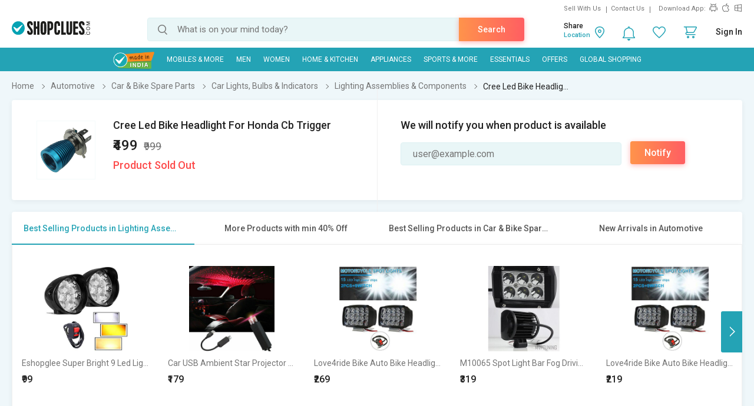

--- FILE ---
content_type: text/html; charset=UTF-8
request_url: https://www.shopclues.com/ajaxCall/Adzone_Products?category_id=37671
body_size: -23
content:
{"response_time":0.010251998901367188,"message":"","status":200,"response":{"error":["Invalid input"]}}

--- FILE ---
content_type: text/html; charset=UTF-8
request_url: https://www.shopclues.com/ajaxCall/saleBooster?visitor_id=83084770317297778604298187971456567883
body_size: 90
content:
{"response_time":0.005979061126708984,"message":"","status":200,"response":{"promotion_available":0,"visitor_id":"83084770317297778604298187971456567883","products":{"cart":[],"wishlist":[],"visitor":[]}}}

--- FILE ---
content_type: text/html; charset=UTF-8
request_url: https://www.shopclues.com/ajaxCall/pdpBigsale?pid=84086594
body_size: 1243
content:


       
{"status":"1","msg":"success","main_category_id":"37671","main_cateory_name":"Lighting Assemblies & Components","main_category_seo_path":"car-lighting-assemblies-and-components.html","id_path":"628\/37570\/37652\/37671","filters":[{"title":"Best Selling Products in Lighting Assemblies & Components","filter_string":"cat_id=37671&sort_by=bestsellers&sort_order=desc&scl=1","new_filter_string":"sort_by=bestsellers&sort_order=desc&scl=1","type":"leaf","catid":"37671","seo_name":"car-lighting-assemblies-and-components"},{"title":"More Products with min 40% Off","filter_string":"cat_id=628&df[]=41.00-60.00&df[]=61.00-80.00&df[]=80.00-100.00&fsrc=discount_percentage&scl=1","new_filter_string":"df[]=41.00-60.00&df[]=61.00-80.00&df[]=80.00-100.00&fsrc=discount_percentage&scl=1","type":"meta","catid":"628","seo_name":"car-and-bike-accessories"},{"title":"Best Selling Products in Car & Bike Spare ...","filter_string":"cat_id=37570&sort_by=bestsellers&sort_order=desc&scl=1","new_filter_string":"sort_by=bestsellers&sort_order=desc&scl=1","type":"sub","catid":"37570","seo_name":"car-and-bike-spare-parts"},{"title":"New Arrivals in Automotive","filter_string":"cat_id=628&sort_by=newarrivals&sort_order=desc&scl=1","new_filter_string":"sort_by=newarrivals&sort_order=desc&scl=1","type":"meta","catid":"628","seo_name":"car-and-bike-accessories"}]}

--- FILE ---
content_type: text/html; charset=UTF-8
request_url: https://www.shopclues.com/ajaxCall/total_cb?user_id=0&user_segment=default&price=499&list_price=999&product_id=84086594
body_size: 1213
content:
{"response_time":0.017858028411865,"message":"","status":200,"response":{"cb_balance_details":{"non_expiry_cb":0,"partial_cb":"1000","expiry_cb":0,"user_total_cb":"1000","cb_plus_total":"1000","non_cb_plus_total":0,"user_applicable_configurations":{"object_key":"US","object_value":"default","percent":"2","flat":"0","max_cap":"200","user_segment":"default","hash_key":"default","possible_user_applicable_configurations":{"default":{"object_key":"US","object_value":"default","percent":"2","flat":"0","max_cap":"200","user_segment":"default","hash_key":"default","user_cb_applicable_data":{"user_total_cb_applicable":9,"non_expiry_cb_applicable":0,"partial_cb_applicable":9,"expiry_cb_applicable":0,"cb_plus_total_applicable":9,"non_cb_plus_total_applicable":0,"cb_plus_requested_applicable":9,"segment_msg":"Get upto 2% instant discount (Expires in 10 Days).","default_msg":"Discounted Price \u20b9490"}}},"cb_plus_total_applicable":9,"cb_plus_requested_applicable":9},"user_cb_applicable_data":{"user_total_cb_applicable":9,"non_expiry_cb_applicable":0,"partial_cb_applicable":9,"expiry_cb_applicable":0,"cb_plus_total_applicable":9,"non_cb_plus_total_applicable":0,"cb_plus_requested_applicable":9,"segment_msg":"Get upto 2% instant discount (Expires in 10 Days).","default_msg":"Discounted Price \u20b9490","cb_percent":1}}}}

--- FILE ---
content_type: text/html; charset=UTF-8
request_url: https://www.shopclues.com/ajaxCall/moreProducts?catId=628&filters=cat_id%3D628%26sort_by%3Dnewarrivals%26sort_order%3Ddesc%26scl%3D1&start=0&limit=11&fl_cal=1&page_type=PDP&page=2
body_size: 52466
content:
{"status":"success","breadcrumb":"Automotive","metadata":{"id_path":"628","plp_product_title_h1":"Car & Bike Accessories","meta_keywords":"car accessories online, buy bike accessories online in india, shopclues.com, online shopping, prices","meta_description":"Buy Car & bike accessories online at best prices in India. Shop helmets, car seat covers, spare parts for motorbikes, tyres, tools online at discounted prices from ShopClues.com\r\n","page_title":"Automotive - Buy Car & Bike Accessories, Spare Parts Online at Low Prices in India","category":"Automotive","is_deal_category":"N","n_max":"20"},"Type":"c","object_id":"628","cat_type":"p","is_c1x_enabled":1,"meta_seo_name":"car-and-bike-accessories","response":{"items_per_page":24,"products_count":13051,"next_cursor_mark":"QW9OaGQ3ZVRwelFwTVRVek5qWXlPREE1","products":[{"product_id":153721459,"is_cod":"N","category_id":37641,"seo_name":"portable-high-power-3-in-1-car-vacuum-cleaner-usb-rechargeable-wireless-handheld-car-vacuum-cleaner-traveling-camping-reusable-and-sustainable-portable-blocks.-by-mssales-3-in-1-153721459","list_price":399,"price_see_inside":false,"deal_inside_badge":false,"special_offer_badge":false,"freebee_inside":false,"free_shipping":"Y","company_id":1154955,"product":"Portable High Power 3 In 1 Car Vacuum Cleaner  Usb Rechargeable Wireless Handheld Car Vacuum Cleaner Traveling, Camping Reusable And Sustainable, Portable Blocks. By Mssales(3 In 1)","price":399,"third_price":0,"image_url":"images1\/thumbnails\/118426\/320\/320\/153721459-118426069-1769236695.jpg","product_in_wishlist":0,"image_url160_1":"https:\/\/cdn2.shopclues.com\/images\/no_image.gif","image_url160":"https:\/\/cdn2.shopclues.com\/images1\/thumbnails\/118426\/160\/160\/153721459-118426069-1769236695.jpg","image_url820":"https:\/\/cdn2.shopclues.com\/images1\/thumbnails\/118426\/820\/1\/153721459-118426069-1769236695.jpg","image_url640":"https:\/\/cdn2.shopclues.com\/images1\/thumbnails\/118426\/640\/1\/153721459-118426069-1769236695.jpg","image_url320":"https:\/\/cdn2.shopclues.com\/images1\/thumbnails\/118426\/320\/320\/153721459-118426069-1769236695.jpg","image_url200":"https:\/\/cdn2.shopclues.com\/images1\/thumbnails\/118426\/320\/320\/153721459-118426069-1769236695.jpg","image_url280":"https:\/\/cdn2.shopclues.com\/images1\/thumbnails\/118426\/280\/1\/153721459-118426069-1769236695.jpg","image_url320new":"https:\/\/cdn2.shopclues.com\/images1\/thumbnails\/118426\/320\/320\/153721459-118426069-1769236695.jpg","average_rating":0,"is_new":true,"mobile_boost_index":9999999999,"is_wholesale_product":false,"wholesale_type":false,"min_qty":0,"retail_price":0,"master_seo_name":"portable-high-power-3-in-1-car-vacuum-cleaner-usb-rechargeable-wireless-handheld-car-vacuum-cleaner-traveling-camping-reusable-and-sustainable-portable-blocks.-by-mssales-3-in-1-153721459","minimum_child_price":399,"master_product_id":0,"product_badge":0,"product_amount_available":1,"variant":0,"product_on_bulk_discount":0,"min_price_label":"","badges_info":[],"discount_percentage":0,"is_similar_product":0,"tracking":"B","super_price_pdp_feature":1,"coupon_details":[],"cluesbucks_plus":7,"cluesbucks":0,"super_price":392,"super_percentage":1,"show_express_badge":0},{"product_id":153720513,"is_cod":"Y","category_id":42930,"seo_name":"biyanka-mouse-glue-pad-insect-rodent-lizard-trap-rat-catcher-adhesive-sticky-glue-pad-non-poisonous-non-toxic-odourle-153720513","list_price":699,"price_see_inside":false,"deal_inside_badge":false,"special_offer_badge":false,"freebee_inside":false,"free_shipping":"Y","company_id":722280,"product":"BIYANKA Mouse Glue Pad Insect Rodent Lizard Trap Rat Catcher Adhesive Sticky Glue Pad, Non Poisonous, Non Toxic, Odourle","price":349,"third_price":0,"image_url":"images1\/thumbnails\/118423\/320\/320\/153720513-118423521-1768325686.jpg","product_in_wishlist":0,"image_url160_1":"https:\/\/cdn2.shopclues.com\/images\/no_image.gif","image_url160":"https:\/\/cdn2.shopclues.com\/images1\/thumbnails\/118423\/160\/160\/153720513-118423521-1768325686.jpg","image_url820":"https:\/\/cdn2.shopclues.com\/images1\/thumbnails\/118423\/820\/1\/153720513-118423521-1768325686.jpg","image_url640":"https:\/\/cdn2.shopclues.com\/images1\/thumbnails\/118423\/640\/1\/153720513-118423521-1768325686.jpg","image_url320":"https:\/\/cdn2.shopclues.com\/images1\/thumbnails\/118423\/320\/320\/153720513-118423521-1768325686.jpg","image_url200":"https:\/\/cdn2.shopclues.com\/images1\/thumbnails\/118423\/320\/320\/153720513-118423521-1768325686.jpg","image_url280":"https:\/\/cdn2.shopclues.com\/images1\/thumbnails\/118423\/280\/1\/153720513-118423521-1768325686.jpg","image_url320new":"https:\/\/cdn2.shopclues.com\/images1\/thumbnails\/118423\/320\/320\/153720513-118423521-1768325686.jpg","average_rating":0,"is_new":false,"mobile_boost_index":9999999999,"is_wholesale_product":false,"wholesale_type":false,"min_qty":0,"retail_price":0,"master_seo_name":"biyanka-mouse-glue-pad-insect-rodent-lizard-trap-rat-catcher-adhesive-sticky-glue-pad-non-poisonous-non-toxic-odourle-153720513","minimum_child_price":349,"master_product_id":0,"product_badge":0,"product_amount_available":1,"variant":0,"product_on_bulk_discount":0,"min_price_label":"","badges_info":[],"discount_percentage":50,"is_similar_product":0,"tracking":"B","super_price_pdp_feature":1,"coupon_details":[],"cluesbucks_plus":3,"cluesbucks":0,"super_price":156,"super_percentage":77,"show_express_badge":0},{"product_id":153720395,"is_cod":"N","category_id":43102,"seo_name":"minha-retractable-key-ring-wire-keychain-anti-theft-anti-lost-key-holder-with-durable-buckle-ring-for-keys-id-cards-badg-153720395","list_price":399,"price_see_inside":false,"deal_inside_badge":false,"special_offer_badge":false,"freebee_inside":false,"free_shipping":"Y","company_id":737764,"product":"Minha Retractable Key Ring Wire Keychain Anti Theft Anti Lost Key Holder with Durable Buckle Ring for Keys ID Cards Badg","price":245,"third_price":129,"image_url":"images1\/thumbnails\/118423\/320\/320\/153720395-118423013-1767794057.jpg","product_in_wishlist":0,"image_url160_1":"https:\/\/cdn2.shopclues.com\/images\/no_image.gif","image_url160":"https:\/\/cdn2.shopclues.com\/images1\/thumbnails\/118423\/160\/160\/153720395-118423013-1767794057.jpg","image_url820":"https:\/\/cdn2.shopclues.com\/images1\/thumbnails\/118423\/820\/1\/153720395-118423013-1767794057.jpg","image_url640":"https:\/\/cdn2.shopclues.com\/images1\/thumbnails\/118423\/640\/1\/153720395-118423013-1767794057.jpg","image_url320":"https:\/\/cdn2.shopclues.com\/images1\/thumbnails\/118423\/320\/320\/153720395-118423013-1767794057.jpg","image_url200":"https:\/\/cdn2.shopclues.com\/images1\/thumbnails\/118423\/320\/320\/153720395-118423013-1767794057.jpg","image_url280":"https:\/\/cdn2.shopclues.com\/images1\/thumbnails\/118423\/280\/1\/153720395-118423013-1767794057.jpg","image_url320new":"https:\/\/cdn2.shopclues.com\/images1\/thumbnails\/118423\/320\/320\/153720395-118423013-1767794057.jpg","average_rating":0,"is_new":false,"mobile_boost_index":9999999999,"is_wholesale_product":false,"wholesale_type":false,"min_qty":0,"retail_price":0,"master_seo_name":"minha-retractable-key-ring-wire-keychain-anti-theft-anti-lost-key-holder-with-durable-buckle-ring-for-keys-id-cards-badg-153720395","minimum_child_price":129,"master_product_id":0,"product_badge":0,"product_amount_available":1,"variant":0,"product_on_bulk_discount":0,"min_price_label":"","badges_info":[],"discount_percentage":68,"is_similar_product":0,"tracking":"B","super_price_pdp_feature":1,"coupon_details":[],"cluesbucks_plus":2,"cluesbucks":0,"super_price":127,"super_percentage":68,"show_express_badge":0},{"product_id":153720275,"is_cod":"N","category_id":37713,"seo_name":"motocop-gps-tracker-with-free-airtel-sim--1-month-free-subscribtion-153720275","list_price":999,"price_see_inside":false,"deal_inside_badge":false,"special_offer_badge":false,"freebee_inside":false,"free_shipping":"Y","company_id":1158463,"product":"motocop gps tracker with free airtel sim + 1 month free subscribtion","price":899,"third_price":0,"image_url":"images1\/thumbnails\/118422\/320\/320\/153720275-118422607-1767615890.jpg","product_in_wishlist":0,"image_url160_1":"https:\/\/cdn2.shopclues.com\/images\/no_image.gif","image_url160":"https:\/\/cdn2.shopclues.com\/images1\/thumbnails\/118422\/160\/160\/153720275-118422607-1767615890.jpg","image_url820":"https:\/\/cdn2.shopclues.com\/images1\/thumbnails\/118422\/820\/1\/153720275-118422607-1767615890.jpg","image_url640":"https:\/\/cdn2.shopclues.com\/images1\/thumbnails\/118422\/640\/1\/153720275-118422607-1767615890.jpg","image_url320":"https:\/\/cdn2.shopclues.com\/images1\/thumbnails\/118422\/320\/320\/153720275-118422607-1767615890.jpg","image_url200":"https:\/\/cdn2.shopclues.com\/images1\/thumbnails\/118422\/320\/320\/153720275-118422607-1767615890.jpg","image_url280":"https:\/\/cdn2.shopclues.com\/images1\/thumbnails\/118422\/280\/1\/153720275-118422607-1767615890.jpg","image_url320new":"https:\/\/cdn2.shopclues.com\/images1\/thumbnails\/118422\/320\/320\/153720275-118422607-1767615890.jpg","average_rating":0,"is_new":false,"mobile_boost_index":9999999999,"is_wholesale_product":false,"wholesale_type":false,"min_qty":0,"retail_price":0,"master_seo_name":"motocop-gps-tracker-with-free-airtel-sim--1-month-free-subscribtion-153720275","minimum_child_price":899,"master_product_id":0,"product_badge":0,"product_amount_available":1,"variant":0,"product_on_bulk_discount":0,"min_price_label":"","badges_info":[],"discount_percentage":10,"is_similar_product":0,"tracking":"B","super_price_pdp_feature":1,"coupon_details":[],"cluesbucks_plus":17,"cluesbucks":0,"super_price":882,"super_percentage":11,"show_express_badge":0},{"product_id":153720164,"is_cod":"Y","category_id":43759,"seo_name":"2-in-1-car-oil-film-cleaning-brush-153720164","list_price":499,"price_see_inside":false,"deal_inside_badge":false,"special_offer_badge":false,"freebee_inside":false,"free_shipping":"N","company_id":1158570,"product":"2-in-1 Car Oil Film Cleaning Brush","price":145,"third_price":0,"image_url":"images1\/thumbnails\/118422\/320\/320\/153720164-118422241-1767183145.jpg","product_in_wishlist":0,"image_url160_1":"https:\/\/cdn2.shopclues.com\/images\/no_image.gif","image_url160":"https:\/\/cdn2.shopclues.com\/images1\/thumbnails\/118422\/160\/160\/153720164-118422241-1767183145.jpg","image_url820":"https:\/\/cdn2.shopclues.com\/images1\/thumbnails\/118422\/820\/1\/153720164-118422241-1767183145.jpg","image_url640":"https:\/\/cdn2.shopclues.com\/images1\/thumbnails\/118422\/640\/1\/153720164-118422241-1767183145.jpg","image_url320":"https:\/\/cdn2.shopclues.com\/images1\/thumbnails\/118422\/320\/320\/153720164-118422241-1767183145.jpg","image_url200":"https:\/\/cdn2.shopclues.com\/images1\/thumbnails\/118422\/320\/320\/153720164-118422241-1767183145.jpg","image_url280":"https:\/\/cdn2.shopclues.com\/images1\/thumbnails\/118422\/280\/1\/153720164-118422241-1767183145.jpg","image_url320new":"https:\/\/cdn2.shopclues.com\/images1\/thumbnails\/118422\/320\/320\/153720164-118422241-1767183145.jpg","average_rating":0,"is_new":false,"mobile_boost_index":9999999999,"is_wholesale_product":false,"wholesale_type":false,"min_qty":0,"retail_price":350,"master_seo_name":"2-in-1-car-oil-film-cleaning-brush-153720164","minimum_child_price":145,"master_product_id":0,"product_badge":0,"product_amount_available":1,"variant":0,"product_on_bulk_discount":0,"min_price_label":"","badges_info":[],"discount_percentage":71,"is_similar_product":0,"tracking":"B","super_price_pdp_feature":1,"coupon_details":[],"cluesbucks_plus":2,"cluesbucks":0,"super_price":143,"super_percentage":71,"show_express_badge":0},{"product_id":153720125,"is_cod":"N","category_id":42920,"seo_name":"electric-lint-remover-for-all-woolen-clothes-sweaters-blankets-jackets-multi-color-clone-123-153720125","list_price":1499,"price_see_inside":false,"deal_inside_badge":false,"special_offer_badge":false,"freebee_inside":false,"free_shipping":"Y","company_id":1084928,"product":"Electric Lint Remover for All Woolen Clothes Sweaters Blankets Jackets(Multi-Color)","price":499,"third_price":259,"image_url":"images1\/thumbnails\/118422\/320\/320\/153720125-118422161-1767160986.jpg","product_in_wishlist":0,"image_url160_1":"https:\/\/cdn2.shopclues.com\/images\/no_image.gif","image_url160":"https:\/\/cdn2.shopclues.com\/images1\/thumbnails\/118422\/160\/160\/153720125-118422161-1767160986.jpg","image_url820":"https:\/\/cdn2.shopclues.com\/images1\/thumbnails\/118422\/820\/1\/153720125-118422161-1767160986.jpg","image_url640":"https:\/\/cdn2.shopclues.com\/images1\/thumbnails\/118422\/640\/1\/153720125-118422161-1767160986.jpg","image_url320":"https:\/\/cdn2.shopclues.com\/images1\/thumbnails\/118422\/320\/320\/153720125-118422161-1767160986.jpg","image_url200":"https:\/\/cdn2.shopclues.com\/images1\/thumbnails\/118422\/320\/320\/153720125-118422161-1767160986.jpg","image_url280":"https:\/\/cdn2.shopclues.com\/images1\/thumbnails\/118422\/280\/1\/153720125-118422161-1767160986.jpg","image_url320new":"https:\/\/cdn2.shopclues.com\/images1\/thumbnails\/118422\/320\/320\/153720125-118422161-1767160986.jpg","average_rating":1.7,"is_new":false,"mobile_boost_index":9999999999,"is_wholesale_product":false,"wholesale_type":false,"min_qty":0,"retail_price":0,"master_seo_name":"electric-lint-remover-for-all-woolen-clothes-sweaters-blankets-jackets-multi-color-clone-123-153720125","minimum_child_price":259,"master_product_id":0,"product_badge":0,"product_amount_available":1,"variant":0,"product_on_bulk_discount":0,"min_price_label":"","badges_info":[],"discount_percentage":83,"is_similar_product":0,"tracking":"B","super_price_pdp_feature":1,"coupon_details":[],"cluesbucks_plus":5,"cluesbucks":0,"super_price":254,"super_percentage":83,"show_express_badge":0},{"product_id":153719119,"is_cod":"N","category_id":37690,"seo_name":"motorcycle-cycle-chain-cleaner-brush-for-bikes-153719119","list_price":199,"price_see_inside":false,"deal_inside_badge":false,"special_offer_badge":false,"freebee_inside":false,"free_shipping":"Y","company_id":1107937,"product":"Motorcycle\/Cycle Chain Cleaner Brush for Bikes","price":165,"third_price":69,"image_url":"images1\/thumbnails\/118418\/320\/320\/153719119-118418685-1765884164.jpg","product_in_wishlist":0,"image_url160_1":"https:\/\/cdn2.shopclues.com\/images\/no_image.gif","image_url160":"https:\/\/cdn2.shopclues.com\/images1\/thumbnails\/118418\/160\/160\/153719119-118418685-1765884164.jpg","image_url820":"https:\/\/cdn2.shopclues.com\/images1\/thumbnails\/118418\/820\/1\/153719119-118418685-1765884164.jpg","image_url640":"https:\/\/cdn2.shopclues.com\/images1\/thumbnails\/118418\/640\/1\/153719119-118418685-1765884164.jpg","image_url320":"https:\/\/cdn2.shopclues.com\/images1\/thumbnails\/118418\/320\/320\/153719119-118418685-1765884164.jpg","image_url200":"https:\/\/cdn2.shopclues.com\/images1\/thumbnails\/118418\/320\/320\/153719119-118418685-1765884164.jpg","image_url280":"https:\/\/cdn2.shopclues.com\/images1\/thumbnails\/118418\/280\/1\/153719119-118418685-1765884164.jpg","image_url320new":"https:\/\/cdn2.shopclues.com\/images1\/thumbnails\/118418\/320\/320\/153719119-118418685-1765884164.jpg","average_rating":5,"is_new":false,"mobile_boost_index":9999999999,"is_wholesale_product":false,"wholesale_type":false,"min_qty":0,"retail_price":0,"master_seo_name":"motorcycle-cycle-chain-cleaner-brush-for-bikes-153719119","minimum_child_price":69,"master_product_id":0,"product_badge":0,"product_amount_available":1,"variant":0,"product_on_bulk_discount":0,"min_price_label":"","badges_info":[],"discount_percentage":65,"is_similar_product":0,"tracking":"B","super_price_pdp_feature":1,"coupon_details":[],"cluesbucks_plus":1,"cluesbucks":0,"super_price":68,"super_percentage":65,"show_express_badge":0},{"product_id":153718358,"is_cod":"N","category_id":37661,"seo_name":"pack-of-2-3-led-metal-fog-light-set--high-intensity-waterproof-motorcycle-and-car-auxiliary-lamps-153718358","list_price":599,"price_see_inside":false,"deal_inside_badge":false,"special_offer_badge":false,"freebee_inside":false,"free_shipping":"Y","company_id":1107937,"product":"(Pack of 2) 3 LED Metal Fog Light Set  High-Intensity Waterproof Motorcycle Car Auxiliary Lamps","price":499,"third_price":409,"image_url":"images1\/thumbnails\/118417\/320\/320\/153718358-118417638-1765558249.jpg","product_in_wishlist":0,"image_url160_1":"https:\/\/cdn2.shopclues.com\/images\/no_image.gif","image_url160":"https:\/\/cdn2.shopclues.com\/images1\/thumbnails\/118417\/160\/160\/153718358-118417638-1765558249.jpg","image_url820":"https:\/\/cdn2.shopclues.com\/images1\/thumbnails\/118417\/820\/1\/153718358-118417638-1765558249.jpg","image_url640":"https:\/\/cdn2.shopclues.com\/images1\/thumbnails\/118417\/640\/1\/153718358-118417638-1765558249.jpg","image_url320":"https:\/\/cdn2.shopclues.com\/images1\/thumbnails\/118417\/320\/320\/153718358-118417638-1765558249.jpg","image_url200":"https:\/\/cdn2.shopclues.com\/images1\/thumbnails\/118417\/320\/320\/153718358-118417638-1765558249.jpg","image_url280":"https:\/\/cdn2.shopclues.com\/images1\/thumbnails\/118417\/280\/1\/153718358-118417638-1765558249.jpg","image_url320new":"https:\/\/cdn2.shopclues.com\/images1\/thumbnails\/118417\/320\/320\/153718358-118417638-1765558249.jpg","average_rating":0,"is_new":false,"mobile_boost_index":9999999999,"is_wholesale_product":false,"wholesale_type":false,"min_qty":0,"retail_price":0,"master_seo_name":"pack-of-2-3-led-metal-fog-light-set--high-intensity-waterproof-motorcycle-and-car-auxiliary-lamps-153718358","minimum_child_price":409,"master_product_id":0,"product_badge":0,"product_amount_available":1,"variant":0,"product_on_bulk_discount":0,"min_price_label":"","badges_info":[],"discount_percentage":32,"is_similar_product":0,"tracking":"B","super_price_pdp_feature":1,"coupon_details":[],"cluesbucks_plus":8,"cluesbucks":0,"super_price":401,"super_percentage":33,"show_express_badge":0},{"product_id":153717746,"is_cod":"N","category_id":58982,"seo_name":"antiq-world-army-printed-winter-gloves-for-men-bike-riding-and-driving-glovescln-t-184-153717746","list_price":999,"price_see_inside":false,"deal_inside_badge":false,"special_offer_badge":false,"freebee_inside":false,"free_shipping":"N","company_id":1151018,"product":"Antiq World Army Printed Winter Gloves for Men - Bike Riding  Driving GlovesCLN-T-184","price":599,"third_price":0,"image_url":"images1\/thumbnails\/118415\/320\/320\/153717746-118415370-1764839850.jpg","product_in_wishlist":0,"image_url160_1":"https:\/\/cdn2.shopclues.com\/images\/no_image.gif","image_url160":"https:\/\/cdn2.shopclues.com\/images1\/thumbnails\/118415\/160\/160\/153717746-118415370-1764839850.jpg","image_url820":"https:\/\/cdn2.shopclues.com\/images1\/thumbnails\/118415\/820\/1\/153717746-118415370-1764839850.jpg","image_url640":"https:\/\/cdn2.shopclues.com\/images1\/thumbnails\/118415\/640\/1\/153717746-118415370-1764839850.jpg","image_url320":"https:\/\/cdn2.shopclues.com\/images1\/thumbnails\/118415\/320\/320\/153717746-118415370-1764839850.jpg","image_url200":"https:\/\/cdn2.shopclues.com\/images1\/thumbnails\/118415\/320\/320\/153717746-118415370-1764839850.jpg","image_url280":"https:\/\/cdn2.shopclues.com\/images1\/thumbnails\/118415\/280\/1\/153717746-118415370-1764839850.jpg","image_url320new":"https:\/\/cdn2.shopclues.com\/images1\/thumbnails\/118415\/320\/320\/153717746-118415370-1764839850.jpg","average_rating":0,"is_new":false,"mobile_boost_index":9999999999,"is_wholesale_product":false,"wholesale_type":false,"min_qty":0,"retail_price":0,"master_seo_name":"antiq-world-army-printed-winter-gloves-for-men-bike-riding-and-driving-glovescln-t-184-153717746","minimum_child_price":599,"master_product_id":0,"product_badge":0,"product_amount_available":1,"variant":0,"product_on_bulk_discount":0,"min_price_label":"","badges_info":[],"discount_percentage":40,"is_similar_product":0,"tracking":"B","super_price_pdp_feature":1,"coupon_details":[],"cluesbucks_plus":11,"cluesbucks":0,"super_price":588,"super_percentage":41,"show_express_badge":0},{"product_id":153717744,"is_cod":"Y","category_id":58982,"seo_name":"antiq-world-army-printed-winter-gloves-for-men-bike-riding-and-driving-glovescln-t-179-153717744","list_price":999,"price_see_inside":false,"deal_inside_badge":false,"special_offer_badge":false,"freebee_inside":false,"free_shipping":"N","company_id":1151018,"product":"Antiq World Army Printed Winter Gloves for Men - Bike Riding  Driving GlovesCLN-T-179","price":599,"third_price":0,"image_url":"images1\/thumbnails\/118415\/320\/320\/153717744-118415361-1764839836.jpg","product_in_wishlist":0,"image_url160_1":"https:\/\/cdn2.shopclues.com\/images\/no_image.gif","image_url160":"https:\/\/cdn2.shopclues.com\/images1\/thumbnails\/118415\/160\/160\/153717744-118415361-1764839836.jpg","image_url820":"https:\/\/cdn2.shopclues.com\/images1\/thumbnails\/118415\/820\/1\/153717744-118415361-1764839836.jpg","image_url640":"https:\/\/cdn2.shopclues.com\/images1\/thumbnails\/118415\/640\/1\/153717744-118415361-1764839836.jpg","image_url320":"https:\/\/cdn2.shopclues.com\/images1\/thumbnails\/118415\/320\/320\/153717744-118415361-1764839836.jpg","image_url200":"https:\/\/cdn2.shopclues.com\/images1\/thumbnails\/118415\/320\/320\/153717744-118415361-1764839836.jpg","image_url280":"https:\/\/cdn2.shopclues.com\/images1\/thumbnails\/118415\/280\/1\/153717744-118415361-1764839836.jpg","image_url320new":"https:\/\/cdn2.shopclues.com\/images1\/thumbnails\/118415\/320\/320\/153717744-118415361-1764839836.jpg","average_rating":0,"is_new":false,"mobile_boost_index":9999999999,"is_wholesale_product":false,"wholesale_type":false,"min_qty":0,"retail_price":0,"master_seo_name":"antiq-world-army-printed-winter-gloves-for-men-bike-riding-and-driving-glovescln-t-179-153717744","minimum_child_price":599,"master_product_id":0,"product_badge":0,"product_amount_available":1,"variant":0,"product_on_bulk_discount":0,"min_price_label":"","badges_info":[],"discount_percentage":40,"is_similar_product":0,"tracking":"B","super_price_pdp_feature":1,"coupon_details":[],"cluesbucks_plus":11,"cluesbucks":0,"super_price":588,"super_percentage":41,"show_express_badge":0},{"product_id":153717742,"is_cod":"Y","category_id":58982,"seo_name":"antiq-world-army-printed-winter-gloves-for-men-bike-riding-and-driving-glovescln-t-174-153717742","list_price":999,"price_see_inside":false,"deal_inside_badge":false,"special_offer_badge":false,"freebee_inside":false,"free_shipping":"N","company_id":1151018,"product":"Antiq World Army Printed Winter Gloves for Men - Bike Riding  Driving GlovesCLN-T-174","price":599,"third_price":0,"image_url":"images1\/thumbnails\/118415\/320\/320\/153717742-118415352-1764839819.jpg","product_in_wishlist":0,"image_url160_1":"https:\/\/cdn2.shopclues.com\/images\/no_image.gif","image_url160":"https:\/\/cdn2.shopclues.com\/images1\/thumbnails\/118415\/160\/160\/153717742-118415352-1764839819.jpg","image_url820":"https:\/\/cdn2.shopclues.com\/images1\/thumbnails\/118415\/820\/1\/153717742-118415352-1764839819.jpg","image_url640":"https:\/\/cdn2.shopclues.com\/images1\/thumbnails\/118415\/640\/1\/153717742-118415352-1764839819.jpg","image_url320":"https:\/\/cdn2.shopclues.com\/images1\/thumbnails\/118415\/320\/320\/153717742-118415352-1764839819.jpg","image_url200":"https:\/\/cdn2.shopclues.com\/images1\/thumbnails\/118415\/320\/320\/153717742-118415352-1764839819.jpg","image_url280":"https:\/\/cdn2.shopclues.com\/images1\/thumbnails\/118415\/280\/1\/153717742-118415352-1764839819.jpg","image_url320new":"https:\/\/cdn2.shopclues.com\/images1\/thumbnails\/118415\/320\/320\/153717742-118415352-1764839819.jpg","average_rating":0,"is_new":false,"mobile_boost_index":9999999999,"is_wholesale_product":false,"wholesale_type":false,"min_qty":0,"retail_price":0,"master_seo_name":"antiq-world-army-printed-winter-gloves-for-men-bike-riding-and-driving-glovescln-t-174-153717742","minimum_child_price":599,"master_product_id":0,"product_badge":0,"product_amount_available":1,"variant":0,"product_on_bulk_discount":0,"min_price_label":"","badges_info":[],"discount_percentage":40,"is_similar_product":0,"tracking":"B","super_price_pdp_feature":1,"coupon_details":[],"cluesbucks_plus":11,"cluesbucks":0,"super_price":588,"super_percentage":41,"show_express_badge":0},{"product_id":153717740,"is_cod":"Y","category_id":58982,"seo_name":"antiq-world-army-printed-winter-gloves-for-men-bike-riding-and-driving-glovescln-t-169-153717740","list_price":999,"price_see_inside":false,"deal_inside_badge":false,"special_offer_badge":false,"freebee_inside":false,"free_shipping":"N","company_id":1151018,"product":"Antiq World Army Printed Winter Gloves for Men - Bike Riding  Driving GlovesCLN-T-169","price":599,"third_price":0,"image_url":"images1\/thumbnails\/118415\/320\/320\/153717740-118415343-1764839804.jpg","product_in_wishlist":0,"image_url160_1":"https:\/\/cdn2.shopclues.com\/images\/no_image.gif","image_url160":"https:\/\/cdn2.shopclues.com\/images1\/thumbnails\/118415\/160\/160\/153717740-118415343-1764839804.jpg","image_url820":"https:\/\/cdn2.shopclues.com\/images1\/thumbnails\/118415\/820\/1\/153717740-118415343-1764839804.jpg","image_url640":"https:\/\/cdn2.shopclues.com\/images1\/thumbnails\/118415\/640\/1\/153717740-118415343-1764839804.jpg","image_url320":"https:\/\/cdn2.shopclues.com\/images1\/thumbnails\/118415\/320\/320\/153717740-118415343-1764839804.jpg","image_url200":"https:\/\/cdn2.shopclues.com\/images1\/thumbnails\/118415\/320\/320\/153717740-118415343-1764839804.jpg","image_url280":"https:\/\/cdn2.shopclues.com\/images1\/thumbnails\/118415\/280\/1\/153717740-118415343-1764839804.jpg","image_url320new":"https:\/\/cdn2.shopclues.com\/images1\/thumbnails\/118415\/320\/320\/153717740-118415343-1764839804.jpg","average_rating":0,"is_new":false,"mobile_boost_index":9999999999,"is_wholesale_product":false,"wholesale_type":false,"min_qty":0,"retail_price":0,"master_seo_name":"antiq-world-army-printed-winter-gloves-for-men-bike-riding-and-driving-glovescln-t-169-153717740","minimum_child_price":599,"master_product_id":0,"product_badge":0,"product_amount_available":1,"variant":0,"product_on_bulk_discount":0,"min_price_label":"","badges_info":[],"discount_percentage":40,"is_similar_product":0,"tracking":"B","super_price_pdp_feature":1,"coupon_details":[],"cluesbucks_plus":11,"cluesbucks":0,"super_price":588,"super_percentage":41,"show_express_badge":0},{"product_id":153717714,"is_cod":"Y","category_id":58982,"seo_name":"antiq-world-army-printed-winter-gloves-for-men-bike-riding-and-driving-glovescln-t-136-153717714","list_price":999,"price_see_inside":false,"deal_inside_badge":false,"special_offer_badge":false,"freebee_inside":false,"free_shipping":"N","company_id":1151018,"product":"Antiq World Army Printed Winter Gloves for Men - Bike Riding  Driving GlovesCLN-T-136","price":599,"third_price":0,"image_url":"images1\/thumbnails\/118415\/320\/320\/153717714-118415246-1764839602.jpg","product_in_wishlist":0,"image_url160_1":"https:\/\/cdn2.shopclues.com\/images\/no_image.gif","image_url160":"https:\/\/cdn2.shopclues.com\/images1\/thumbnails\/118415\/160\/160\/153717714-118415246-1764839602.jpg","image_url820":"https:\/\/cdn2.shopclues.com\/images1\/thumbnails\/118415\/820\/1\/153717714-118415246-1764839602.jpg","image_url640":"https:\/\/cdn2.shopclues.com\/images1\/thumbnails\/118415\/640\/1\/153717714-118415246-1764839602.jpg","image_url320":"https:\/\/cdn2.shopclues.com\/images1\/thumbnails\/118415\/320\/320\/153717714-118415246-1764839602.jpg","image_url200":"https:\/\/cdn2.shopclues.com\/images1\/thumbnails\/118415\/320\/320\/153717714-118415246-1764839602.jpg","image_url280":"https:\/\/cdn2.shopclues.com\/images1\/thumbnails\/118415\/280\/1\/153717714-118415246-1764839602.jpg","image_url320new":"https:\/\/cdn2.shopclues.com\/images1\/thumbnails\/118415\/320\/320\/153717714-118415246-1764839602.jpg","average_rating":0,"is_new":false,"mobile_boost_index":9999999999,"is_wholesale_product":false,"wholesale_type":false,"min_qty":0,"retail_price":0,"master_seo_name":"antiq-world-army-printed-winter-gloves-for-men-bike-riding-and-driving-glovescln-t-136-153717714","minimum_child_price":599,"master_product_id":0,"product_badge":0,"product_amount_available":1,"variant":0,"product_on_bulk_discount":0,"min_price_label":"","badges_info":[],"discount_percentage":40,"is_similar_product":0,"tracking":"B","super_price_pdp_feature":1,"coupon_details":[],"cluesbucks_plus":11,"cluesbucks":0,"super_price":588,"super_percentage":41,"show_express_badge":0},{"product_id":153710653,"is_cod":"N","category_id":43762,"seo_name":"pack-of-4-pubg-anti-slip-thumb-sleeve-increase-your-gaming-score-slip-proof-sweat-proof-professional-touch-screen-thumbs-finger-sleeve-for-pubg-mobile-phone-game-gaming-gloves-multi-colour-153710653","list_price":3999,"price_see_inside":false,"deal_inside_badge":false,"special_offer_badge":false,"freebee_inside":false,"free_shipping":"Y","company_id":394362,"product":"(PACK OF 4) Pubg Anti-Slip Thumb Sleeve, Increase Your Gaming Score Slip-Proof Sweat-Proof Professional Touch Screen Thumbs Finger Sleeve for Pubg Mobile Phone Game Gaming Gloves Multi Colour","price":699,"third_price":0,"image_url":"images1\/thumbnails\/118396\/320\/320\/153710653-118396741-1763367613.jpg","product_in_wishlist":0,"image_url160_1":"https:\/\/cdn2.shopclues.com\/images\/no_image.gif","image_url160":"https:\/\/cdn2.shopclues.com\/images1\/thumbnails\/118396\/160\/160\/153710653-118396741-1763367613.jpg","image_url820":"https:\/\/cdn2.shopclues.com\/images1\/thumbnails\/118396\/820\/1\/153710653-118396741-1763367613.jpg","image_url640":"https:\/\/cdn2.shopclues.com\/images1\/thumbnails\/118396\/640\/1\/153710653-118396741-1763367613.jpg","image_url320":"https:\/\/cdn2.shopclues.com\/images1\/thumbnails\/118396\/320\/320\/153710653-118396741-1763367613.jpg","image_url200":"https:\/\/cdn2.shopclues.com\/images1\/thumbnails\/118396\/320\/320\/153710653-118396741-1763367613.jpg","image_url280":"https:\/\/cdn2.shopclues.com\/images1\/thumbnails\/118396\/280\/1\/153710653-118396741-1763367613.jpg","image_url320new":"https:\/\/cdn2.shopclues.com\/images1\/thumbnails\/118396\/320\/320\/153710653-118396741-1763367613.jpg","average_rating":0,"is_new":false,"mobile_boost_index":9999999999,"is_wholesale_product":false,"wholesale_type":false,"min_qty":0,"retail_price":0,"master_seo_name":"pack-of-4-pubg-anti-slip-thumb-sleeve-increase-your-gaming-score-slip-proof-sweat-proof-professional-touch-screen-thumbs-finger-sleeve-for-pubg-mobile-phone-game-gaming-gloves-multi-colour-153710653","minimum_child_price":699,"master_product_id":0,"product_badge":0,"product_amount_available":1,"variant":0,"product_on_bulk_discount":0,"min_price_label":"","badges_info":[],"discount_percentage":83,"is_similar_product":0,"tracking":"B","super_price_pdp_feature":1,"coupon_details":[],"cluesbucks_plus":13,"cluesbucks":0,"super_price":686,"super_percentage":82,"show_express_badge":0},{"product_id":153690281,"is_cod":"N","category_id":42920,"seo_name":"electric-lint-remover-for-all-woolen-clothes-sweaters-blankets-jackets-multi-color-153690281","list_price":499,"price_see_inside":false,"deal_inside_badge":false,"special_offer_badge":false,"freebee_inside":false,"free_shipping":"Y","company_id":1154955,"product":"Electric Lint Remover for All Woolen Clothes Sweaters Blankets Jackets(Multi-Color)","price":299,"third_price":199,"image_url":"images1\/thumbnails\/118277\/320\/320\/153690281-118277291-1762410158.jpg","product_in_wishlist":0,"image_url160_1":"https:\/\/cdn2.shopclues.com\/images\/no_image.gif","image_url160":"https:\/\/cdn2.shopclues.com\/images1\/thumbnails\/118277\/160\/160\/153690281-118277291-1762410158.jpg","image_url820":"https:\/\/cdn2.shopclues.com\/images1\/thumbnails\/118277\/820\/1\/153690281-118277291-1762410158.jpg","image_url640":"https:\/\/cdn2.shopclues.com\/images1\/thumbnails\/118277\/640\/1\/153690281-118277291-1762410158.jpg","image_url320":"https:\/\/cdn2.shopclues.com\/images1\/thumbnails\/118277\/320\/320\/153690281-118277291-1762410158.jpg","image_url200":"https:\/\/cdn2.shopclues.com\/images1\/thumbnails\/118277\/320\/320\/153690281-118277291-1762410158.jpg","image_url280":"https:\/\/cdn2.shopclues.com\/images1\/thumbnails\/118277\/280\/1\/153690281-118277291-1762410158.jpg","image_url320new":"https:\/\/cdn2.shopclues.com\/images1\/thumbnails\/118277\/320\/320\/153690281-118277291-1762410158.jpg","average_rating":1,"is_new":false,"mobile_boost_index":9999999999,"is_wholesale_product":false,"wholesale_type":false,"min_qty":0,"retail_price":0,"master_seo_name":"electric-lint-remover-for-all-woolen-clothes-sweaters-blankets-jackets-multi-color-153690281","minimum_child_price":199,"master_product_id":0,"product_badge":0,"product_amount_available":1,"variant":0,"product_on_bulk_discount":0,"min_price_label":"","badges_info":[],"discount_percentage":60,"is_similar_product":0,"tracking":"B","super_price_pdp_feature":1,"coupon_details":[],"cluesbucks_plus":3,"cluesbucks":0,"super_price":196,"super_percentage":60,"show_express_badge":0},{"product_id":153670393,"is_cod":"N","category_id":64099,"seo_name":"imeco-bamboo-facial-tissue--ultra-soft-facial-tissue--perfect-for-travel-car-office--50-pulls-per-pack--pack-of-1-153670393","list_price":249,"price_see_inside":false,"deal_inside_badge":false,"special_offer_badge":false,"freebee_inside":false,"free_shipping":"Y","company_id":1154582,"product":"IMECO Bamboo Facial Tissue  Ultra-Soft Facial Tissue  Perfect for Travel, Car, office  50 Pulls Per Pack  Pack of 1","price":149,"third_price":59,"image_url":"images1\/thumbnails\/118162\/320\/320\/153670393-118162252-1761644610.jpg","product_in_wishlist":0,"image_url160_1":"https:\/\/cdn2.shopclues.com\/images\/no_image.gif","image_url160":"https:\/\/cdn2.shopclues.com\/images1\/thumbnails\/118162\/160\/160\/153670393-118162252-1761644610.jpg","image_url820":"https:\/\/cdn2.shopclues.com\/images1\/thumbnails\/118162\/820\/1\/153670393-118162252-1761644610.jpg","image_url640":"https:\/\/cdn2.shopclues.com\/images1\/thumbnails\/118162\/640\/1\/153670393-118162252-1761644610.jpg","image_url320":"https:\/\/cdn2.shopclues.com\/images1\/thumbnails\/118162\/320\/320\/153670393-118162252-1761644610.jpg","image_url200":"https:\/\/cdn2.shopclues.com\/images1\/thumbnails\/118162\/320\/320\/153670393-118162252-1761644610.jpg","image_url280":"https:\/\/cdn2.shopclues.com\/images1\/thumbnails\/118162\/280\/1\/153670393-118162252-1761644610.jpg","image_url320new":"https:\/\/cdn2.shopclues.com\/images1\/thumbnails\/118162\/320\/320\/153670393-118162252-1761644610.jpg","average_rating":0,"is_new":false,"mobile_boost_index":9999999999,"is_wholesale_product":false,"wholesale_type":false,"min_qty":0,"retail_price":249,"master_seo_name":"imeco-bamboo-facial-tissue--ultra-soft-facial-tissue--perfect-for-travel-car-office--50-pulls-per-pack--pack-of-1-153670393","minimum_child_price":59,"master_product_id":0,"product_badge":0,"product_amount_available":1,"variant":0,"product_on_bulk_discount":0,"min_price_label":"","badges_info":[],"discount_percentage":76,"is_similar_product":0,"tracking":"B","super_price_pdp_feature":1,"coupon_details":[],"cluesbucks_plus":1,"cluesbucks":0,"super_price":58,"super_percentage":76,"show_express_badge":0},{"product_id":153667291,"is_cod":"N","category_id":16368,"seo_name":"anti-scratch-uv-goggle-mask-windproof-detachable-eyewear-for-cycling-racingclond-148-153667291","list_price":999,"price_see_inside":false,"deal_inside_badge":false,"special_offer_badge":false,"freebee_inside":false,"free_shipping":"Y","company_id":1144299,"product":"Anti-Scratch UV Windproof Goggles Detachable Eyewear for Cycling, Racing & Outdoor Sports","price":699,"third_price":149,"image_url":"images1\/thumbnails\/118152\/320\/320\/153667291-118152534-1758890069.jpg","product_in_wishlist":0,"image_url160_1":"https:\/\/cdn2.shopclues.com\/images\/no_image.gif","image_url160":"https:\/\/cdn2.shopclues.com\/images1\/thumbnails\/118152\/160\/160\/153667291-118152534-1758890069.jpg","image_url820":"https:\/\/cdn2.shopclues.com\/images1\/thumbnails\/118152\/820\/1\/153667291-118152534-1758890069.jpg","image_url640":"https:\/\/cdn2.shopclues.com\/images1\/thumbnails\/118152\/640\/1\/153667291-118152534-1758890069.jpg","image_url320":"https:\/\/cdn2.shopclues.com\/images1\/thumbnails\/118152\/320\/320\/153667291-118152534-1758890069.jpg","image_url200":"https:\/\/cdn2.shopclues.com\/images1\/thumbnails\/118152\/320\/320\/153667291-118152534-1758890069.jpg","image_url280":"https:\/\/cdn2.shopclues.com\/images1\/thumbnails\/118152\/280\/1\/153667291-118152534-1758890069.jpg","image_url320new":"https:\/\/cdn2.shopclues.com\/images1\/thumbnails\/118152\/320\/320\/153667291-118152534-1758890069.jpg","average_rating":5,"is_new":false,"mobile_boost_index":9999999999,"is_wholesale_product":false,"wholesale_type":false,"min_qty":0,"retail_price":0,"master_seo_name":"anti-scratch-uv-goggle-mask-windproof-detachable-eyewear-for-cycling-racingclond-148-153667291","minimum_child_price":149,"master_product_id":0,"product_badge":0,"product_amount_available":1,"variant":0,"product_on_bulk_discount":0,"min_price_label":"","badges_info":[],"discount_percentage":85,"is_similar_product":0,"tracking":"B","super_price_pdp_feature":1,"coupon_details":[],"cluesbucks_plus":2,"cluesbucks":0,"super_price":147,"super_percentage":85,"show_express_badge":0},{"product_id":153664465,"is_cod":"N","category_id":37715,"seo_name":"magnetic-car-mobile-holder-for-dashboard-vacuum-suction-phone-holder-mount-hand-free-magnetic-cell-phone-stand-with-strong-grip-shockproof-suction-cup-for-car-gym-office-table-black-153664465","list_price":799,"price_see_inside":false,"deal_inside_badge":false,"special_offer_badge":false,"freebee_inside":false,"free_shipping":"Y","company_id":774279,"product":"(Pack of 1) Magnetic Car Mobile Holder \u00e2\u0080\u0093 Dashboard & Table Phone Mount, Strong Suction Cup, Shockproof (Black)","price":464,"third_price":279,"image_url":"images1\/thumbnails\/118140\/320\/320\/153664465-118140356-1757419591.jpg","product_in_wishlist":0,"image_url160_1":"https:\/\/cdn2.shopclues.com\/images\/no_image.gif","image_url160":"https:\/\/cdn2.shopclues.com\/images1\/thumbnails\/118140\/160\/160\/153664465-118140356-1757419591.jpg","image_url820":"https:\/\/cdn2.shopclues.com\/images1\/thumbnails\/118140\/820\/1\/153664465-118140356-1757419591.jpg","image_url640":"https:\/\/cdn2.shopclues.com\/images1\/thumbnails\/118140\/640\/1\/153664465-118140356-1757419591.jpg","image_url320":"https:\/\/cdn2.shopclues.com\/images1\/thumbnails\/118140\/320\/320\/153664465-118140356-1757419591.jpg","image_url200":"https:\/\/cdn2.shopclues.com\/images1\/thumbnails\/118140\/320\/320\/153664465-118140356-1757419591.jpg","image_url280":"https:\/\/cdn2.shopclues.com\/images1\/thumbnails\/118140\/280\/1\/153664465-118140356-1757419591.jpg","image_url320new":"https:\/\/cdn2.shopclues.com\/images1\/thumbnails\/118140\/320\/320\/153664465-118140356-1757419591.jpg","average_rating":5,"is_new":false,"mobile_boost_index":9999999999,"is_wholesale_product":false,"wholesale_type":false,"min_qty":0,"retail_price":0,"master_seo_name":"magnetic-car-mobile-holder-for-dashboard-vacuum-suction-phone-holder-mount-hand-free-magnetic-cell-phone-stand-with-strong-grip-shockproof-suction-cup-for-car-gym-office-table-black-153664465","minimum_child_price":279,"master_product_id":0,"product_badge":0,"product_amount_available":1,"variant":0,"product_on_bulk_discount":0,"min_price_label":"","badges_info":[],"discount_percentage":65,"is_similar_product":0,"tracking":"B","super_price_pdp_feature":1,"coupon_details":[],"cluesbucks_plus":5,"cluesbucks":0,"super_price":274,"super_percentage":65,"show_express_badge":0},{"product_id":153664375,"is_cod":"N","category_id":42916,"seo_name":"riding-mask-153664375","list_price":999,"price_see_inside":false,"deal_inside_badge":false,"special_offer_badge":false,"freebee_inside":false,"free_shipping":"Y","company_id":1144299,"product":"Anti-Scratch UV Goggle Mask  Windproof, Detachable Eyewear for Cycling  Racing","price":699,"third_price":0,"image_url":"images1\/thumbnails\/118139\/320\/320\/153664375-118139870-1757337608.jpg","product_in_wishlist":0,"image_url160_1":"https:\/\/cdn2.shopclues.com\/images\/no_image.gif","image_url160":"https:\/\/cdn2.shopclues.com\/images1\/thumbnails\/118139\/160\/160\/153664375-118139870-1757337608.jpg","image_url820":"https:\/\/cdn2.shopclues.com\/images1\/thumbnails\/118139\/820\/1\/153664375-118139870-1757337608.jpg","image_url640":"https:\/\/cdn2.shopclues.com\/images1\/thumbnails\/118139\/640\/1\/153664375-118139870-1757337608.jpg","image_url320":"https:\/\/cdn2.shopclues.com\/images1\/thumbnails\/118139\/320\/320\/153664375-118139870-1757337608.jpg","image_url200":"https:\/\/cdn2.shopclues.com\/images1\/thumbnails\/118139\/320\/320\/153664375-118139870-1757337608.jpg","image_url280":"https:\/\/cdn2.shopclues.com\/images1\/thumbnails\/118139\/280\/1\/153664375-118139870-1757337608.jpg","image_url320new":"https:\/\/cdn2.shopclues.com\/images1\/thumbnails\/118139\/320\/320\/153664375-118139870-1757337608.jpg","average_rating":2.3,"is_new":false,"mobile_boost_index":9999999999,"is_wholesale_product":false,"wholesale_type":false,"min_qty":0,"retail_price":0,"master_seo_name":"riding-mask-153664375","minimum_child_price":699,"master_product_id":0,"product_badge":0,"product_amount_available":1,"variant":0,"product_on_bulk_discount":0,"min_price_label":"","badges_info":[],"discount_percentage":30,"is_similar_product":0,"tracking":"B","super_price_pdp_feature":1,"coupon_details":[],"cluesbucks_plus":13,"cluesbucks":0,"super_price":686,"super_percentage":31,"show_express_badge":0},{"product_id":153664073,"is_cod":"N","category_id":37715,"seo_name":"mobile-holder-for-bikes-or-bike-mobile-holder-for-maps-and-gps-40-bike-mobile-holder-black-153664073","list_price":1299,"price_see_inside":false,"deal_inside_badge":false,"special_offer_badge":false,"freebee_inside":false,"free_shipping":"Y","company_id":1155354,"product":"Bike Mobile Holder Universal Motorcycle & Bicycle Phone Mount for GPS, Maps, and Navigation (Black)","price":217,"third_price":109,"image_url":"images1\/thumbnails\/118138\/320\/320\/153664073-118138418-1756898830.jpg","product_in_wishlist":0,"image_url160_1":"https:\/\/cdn2.shopclues.com\/images\/no_image.gif","image_url160":"https:\/\/cdn2.shopclues.com\/images1\/thumbnails\/118138\/160\/160\/153664073-118138418-1756898830.jpg","image_url820":"https:\/\/cdn2.shopclues.com\/images1\/thumbnails\/118138\/820\/1\/153664073-118138418-1756898830.jpg","image_url640":"https:\/\/cdn2.shopclues.com\/images1\/thumbnails\/118138\/640\/1\/153664073-118138418-1756898830.jpg","image_url320":"https:\/\/cdn2.shopclues.com\/images1\/thumbnails\/118138\/320\/320\/153664073-118138418-1756898830.jpg","image_url200":"https:\/\/cdn2.shopclues.com\/images1\/thumbnails\/118138\/320\/320\/153664073-118138418-1756898830.jpg","image_url280":"https:\/\/cdn2.shopclues.com\/images1\/thumbnails\/118138\/280\/1\/153664073-118138418-1756898830.jpg","image_url320new":"https:\/\/cdn2.shopclues.com\/images1\/thumbnails\/118138\/320\/320\/153664073-118138418-1756898830.jpg","average_rating":3.7,"is_new":false,"mobile_boost_index":9999999999,"is_wholesale_product":false,"wholesale_type":false,"min_qty":0,"retail_price":0,"master_seo_name":"mobile-holder-for-bikes-or-bike-mobile-holder-for-maps-and-gps-40-bike-mobile-holder-black-153664073","minimum_child_price":109,"master_product_id":0,"product_badge":0,"product_amount_available":1,"variant":0,"product_on_bulk_discount":0,"min_price_label":"","badges_info":[],"discount_percentage":92,"is_similar_product":0,"tracking":"B","super_price_pdp_feature":1,"coupon_details":[],"cluesbucks_plus":2,"cluesbucks":0,"super_price":107,"super_percentage":91,"show_express_badge":0},{"product_id":153663515,"is_cod":"N","category_id":42928,"seo_name":"antiq-world-carbon-fibre-high-gloss-anti-scratch-black-carbon-fiber-paint-protection-film-tape-ppf-for-car-protection-153663515","list_price":999,"price_see_inside":false,"deal_inside_badge":false,"special_offer_badge":false,"freebee_inside":false,"free_shipping":"Y","company_id":1151018,"product":"antiq world Carbon Fibre High Gloss Anti Scratch Black Carbon Fiber Paint Protection Film Tape Ppf For Car Protection","price":599,"third_price":139,"image_url":"images1\/thumbnails\/118136\/320\/320\/153663515-118136367-1755972980.jpg","product_in_wishlist":0,"image_url160_1":"https:\/\/cdn2.shopclues.com\/images\/no_image.gif","image_url160":"https:\/\/cdn2.shopclues.com\/images1\/thumbnails\/118136\/160\/160\/153663515-118136367-1755972980.jpg","image_url820":"https:\/\/cdn2.shopclues.com\/images1\/thumbnails\/118136\/820\/1\/153663515-118136367-1755972980.jpg","image_url640":"https:\/\/cdn2.shopclues.com\/images1\/thumbnails\/118136\/640\/1\/153663515-118136367-1755972980.jpg","image_url320":"https:\/\/cdn2.shopclues.com\/images1\/thumbnails\/118136\/320\/320\/153663515-118136367-1755972980.jpg","image_url200":"https:\/\/cdn2.shopclues.com\/images1\/thumbnails\/118136\/320\/320\/153663515-118136367-1755972980.jpg","image_url280":"https:\/\/cdn2.shopclues.com\/images1\/thumbnails\/118136\/280\/1\/153663515-118136367-1755972980.jpg","image_url320new":"https:\/\/cdn2.shopclues.com\/images1\/thumbnails\/118136\/320\/320\/153663515-118136367-1755972980.jpg","average_rating":2.5,"is_new":false,"mobile_boost_index":9999999999,"is_wholesale_product":false,"wholesale_type":false,"min_qty":0,"retail_price":799,"master_seo_name":"antiq-world-carbon-fibre-high-gloss-anti-scratch-black-carbon-fiber-paint-protection-film-tape-ppf-for-car-protection-153663515","minimum_child_price":139,"master_product_id":0,"product_badge":0,"product_amount_available":1,"variant":0,"product_on_bulk_discount":0,"min_price_label":"","badges_info":[],"discount_percentage":86,"is_similar_product":0,"tracking":"B","super_price_pdp_feature":1,"coupon_details":[],"cluesbucks_plus":2,"cluesbucks":0,"super_price":137,"super_percentage":86,"show_express_badge":0},{"product_id":153663390,"is_cod":"N","category_id":43101,"seo_name":"multipurpose-locker-cable-lock-multicolour-cable-lock-blue-black-red-clone-190-153663390","list_price":499,"price_see_inside":false,"deal_inside_badge":false,"special_offer_badge":false,"freebee_inside":false,"free_shipping":"Y","company_id":774279,"product":"Multipurpose Locker Cable Lock (Multicolour) Cable Lock (Blue, Black, Red)","price":269,"third_price":119,"image_url":"images1\/thumbnails\/118135\/320\/320\/153663390-118135850-1755702177.jpg","product_in_wishlist":0,"image_url160_1":"https:\/\/cdn2.shopclues.com\/images\/no_image.gif","image_url160":"https:\/\/cdn2.shopclues.com\/images1\/thumbnails\/118135\/160\/160\/153663390-118135850-1755702177.jpg","image_url820":"https:\/\/cdn2.shopclues.com\/images1\/thumbnails\/118135\/820\/1\/153663390-118135850-1755702177.jpg","image_url640":"https:\/\/cdn2.shopclues.com\/images1\/thumbnails\/118135\/640\/1\/153663390-118135850-1755702177.jpg","image_url320":"https:\/\/cdn2.shopclues.com\/images1\/thumbnails\/118135\/320\/320\/153663390-118135850-1755702177.jpg","image_url200":"https:\/\/cdn2.shopclues.com\/images1\/thumbnails\/118135\/320\/320\/153663390-118135850-1755702177.jpg","image_url280":"https:\/\/cdn2.shopclues.com\/images1\/thumbnails\/118135\/280\/1\/153663390-118135850-1755702177.jpg","image_url320new":"https:\/\/cdn2.shopclues.com\/images1\/thumbnails\/118135\/320\/320\/153663390-118135850-1755702177.jpg","average_rating":1,"is_new":false,"mobile_boost_index":9999999999,"is_wholesale_product":false,"wholesale_type":false,"min_qty":0,"retail_price":0,"master_seo_name":"multipurpose-locker-cable-lock-multicolour-cable-lock-blue-black-red-clone-190-153663390","minimum_child_price":119,"master_product_id":0,"product_badge":0,"product_amount_available":1,"variant":0,"product_on_bulk_discount":0,"min_price_label":"","badges_info":[],"discount_percentage":76,"is_similar_product":0,"tracking":"B","super_price_pdp_feature":1,"coupon_details":[],"cluesbucks_plus":2,"cluesbucks":0,"super_price":117,"super_percentage":76,"show_express_badge":0},{"product_id":153663045,"is_cod":"Y","category_id":37691,"seo_name":"tiger-wrench-automotive-153663045","list_price":599,"price_see_inside":false,"deal_inside_badge":false,"special_offer_badge":false,"freebee_inside":false,"free_shipping":"N","company_id":1155663,"product":"Tiger Wrench Automotive","price":299,"third_price":0,"image_url":"images1\/thumbnails\/118134\/320\/320\/153663045-118134938-1755527041.jpg","product_in_wishlist":0,"image_url160_1":"https:\/\/cdn2.shopclues.com\/images\/no_image.gif","image_url160":"https:\/\/cdn2.shopclues.com\/images1\/thumbnails\/118134\/160\/160\/153663045-118134938-1755527041.jpg","image_url820":"https:\/\/cdn2.shopclues.com\/images1\/thumbnails\/118134\/820\/1\/153663045-118134938-1755527041.jpg","image_url640":"https:\/\/cdn2.shopclues.com\/images1\/thumbnails\/118134\/640\/1\/153663045-118134938-1755527041.jpg","image_url320":"https:\/\/cdn2.shopclues.com\/images1\/thumbnails\/118134\/320\/320\/153663045-118134938-1755527041.jpg","image_url200":"https:\/\/cdn2.shopclues.com\/images1\/thumbnails\/118134\/320\/320\/153663045-118134938-1755527041.jpg","image_url280":"https:\/\/cdn2.shopclues.com\/images1\/thumbnails\/118134\/280\/1\/153663045-118134938-1755527041.jpg","image_url320new":"https:\/\/cdn2.shopclues.com\/images1\/thumbnails\/118134\/320\/320\/153663045-118134938-1755527041.jpg","average_rating":0,"is_new":false,"mobile_boost_index":9999999999,"is_wholesale_product":false,"wholesale_type":false,"min_qty":0,"retail_price":400,"master_seo_name":"tiger-wrench-automotive-153663045","minimum_child_price":299,"master_product_id":0,"product_badge":0,"product_amount_available":1,"variant":0,"product_on_bulk_discount":0,"min_price_label":"","badges_info":[],"discount_percentage":50,"is_similar_product":0,"tracking":"B","super_price_pdp_feature":1,"coupon_details":[],"cluesbucks_plus":5,"cluesbucks":0,"super_price":294,"super_percentage":50,"show_express_badge":0},{"product_id":153662809,"is_cod":"Y","category_id":64522,"seo_name":"car-paint-filter-papercup-strainer-cone-130gsm-153662809","list_price":600,"price_see_inside":false,"deal_inside_badge":false,"special_offer_badge":false,"freebee_inside":false,"free_shipping":"N","company_id":1157342,"product":"CAR PAINT FILTER PAPERCUP STRAINER CONE 130GSM","price":400,"third_price":0,"image_url":"images1\/thumbnails\/118134\/320\/320\/153662809-118134022-1755093879.jpg","product_in_wishlist":0,"image_url160_1":"https:\/\/cdn2.shopclues.com\/images\/no_image.gif","image_url160":"https:\/\/cdn2.shopclues.com\/images1\/thumbnails\/118134\/160\/160\/153662809-118134022-1755093879.jpg","image_url820":"https:\/\/cdn2.shopclues.com\/images1\/thumbnails\/118134\/820\/1\/153662809-118134022-1755093879.jpg","image_url640":"https:\/\/cdn2.shopclues.com\/images1\/thumbnails\/118134\/640\/1\/153662809-118134022-1755093879.jpg","image_url320":"https:\/\/cdn2.shopclues.com\/images1\/thumbnails\/118134\/320\/320\/153662809-118134022-1755093879.jpg","image_url200":"https:\/\/cdn2.shopclues.com\/images1\/thumbnails\/118134\/320\/320\/153662809-118134022-1755093879.jpg","image_url280":"https:\/\/cdn2.shopclues.com\/images1\/thumbnails\/118134\/280\/1\/153662809-118134022-1755093879.jpg","image_url320new":"https:\/\/cdn2.shopclues.com\/images1\/thumbnails\/118134\/320\/320\/153662809-118134022-1755093879.jpg","average_rating":0,"is_new":false,"mobile_boost_index":9999999999,"is_wholesale_product":false,"wholesale_type":false,"min_qty":0,"retail_price":0,"master_seo_name":"car-paint-filter-papercup-strainer-cone-130gsm-153662809","minimum_child_price":400,"master_product_id":0,"product_badge":0,"product_amount_available":1,"variant":0,"product_on_bulk_discount":0,"min_price_label":"","badges_info":[],"discount_percentage":33,"is_similar_product":0,"tracking":"B","super_price_pdp_feature":1,"coupon_details":[],"cluesbucks_plus":8,"cluesbucks":0,"super_price":392,"super_percentage":34,"show_express_badge":0}],"filters":false,"filterLabels":null,"topFilters":[],"midFilters":[],"digital_tracking_data":null,"hidden_filters":null,"show_similar":"0","is_delivery_neigh":false},"show_big_image":1}

--- FILE ---
content_type: text/html; charset=UTF-8
request_url: https://www.shopclues.com/ajaxCall/moreProducts?catId=37671&filters=cat_id%3D37671%26sort_by%3Dbestsellers%26sort_order%3Ddesc%26scl%3D1&start=0&limit=11&fl_cal=1&page_type=PDP&page=2
body_size: 37106
content:
{"status":"success","breadcrumb":"Automotive\/\/\/Car & Bike Spare Parts\/\/\/Car Lights, Bulbs & Indicators\/\/\/Lighting Assemblies & Components","metadata":{"id_path":"628\/37570\/37652\/37671","plp_product_title_h1":"Car Lighting Assemblies & Components","meta_keywords":"car headlights online, buy lighting assemblies & components for cars online in india, shopclues.com","meta_description":"Car Headlights - Buy steering wheel covers, Lighting Assemblies & Components online at low prices in India from ShopClues.com - online shopping site in India.\r\n","page_title":"Car Headlights - Buy Lighting Assemblies & Components for Cars Online in India - ShopClues.com","category":"Lighting Assemblies & Components","is_deal_category":"N","n_max":"20"},"Type":"c","object_id":"37671","cat_type":"p","is_c1x_enabled":1,"meta_seo_name":"car-and-bike-accessories","response":{"items_per_page":24,"products_count":17,"next_cursor_mark":"QW9OaFlDZzNNek13TlRZd01BPT0=","products":[{"product_id":153430514,"is_cod":"N","category_id":37671,"seo_name":"eshopglee-super-bright-9-led-light-bar-yellow-white-and-warm-white-fog-lamp-combo-2-lights-with-1-on-off-switch-153430514","list_price":499,"price_see_inside":false,"deal_inside_badge":false,"special_offer_badge":false,"freebee_inside":false,"free_shipping":"Y","company_id":1144202,"product":"Eshopglee Super Bright 9 Led Light Bar Yellow White and Warm White Fog Lamp Combo 2 Lights With 1 On-Off Switch","price":329,"third_price":99,"image_url":"images1\/thumbnails\/117338\/320\/320\/153430514-117338835-1692856866.jpg","product_in_wishlist":0,"image_url160_1":"https:\/\/cdn2.shopclues.com\/images\/no_image.gif","image_url160":"https:\/\/cdn2.shopclues.com\/images1\/thumbnails\/117338\/160\/160\/153430514-117338835-1692856866.jpg","image_url820":"https:\/\/cdn2.shopclues.com\/images1\/thumbnails\/117338\/820\/1\/153430514-117338835-1692856866.jpg","image_url640":"https:\/\/cdn2.shopclues.com\/images1\/thumbnails\/117338\/640\/1\/153430514-117338835-1692856866.jpg","image_url320":"https:\/\/cdn2.shopclues.com\/images1\/thumbnails\/117338\/320\/320\/153430514-117338835-1692856866.jpg","image_url200":"https:\/\/cdn2.shopclues.com\/images1\/thumbnails\/117338\/320\/320\/153430514-117338835-1692856866.jpg","image_url280":"https:\/\/cdn2.shopclues.com\/images1\/thumbnails\/117338\/280\/1\/153430514-117338835-1692856866.jpg","image_url320new":"https:\/\/cdn2.shopclues.com\/images1\/thumbnails\/117338\/320\/320\/153430514-117338835-1692856866.jpg","average_rating":0,"is_new":false,"mobile_boost_index":9999999999,"is_wholesale_product":false,"wholesale_type":false,"min_qty":0,"retail_price":0,"master_seo_name":"eshopglee-super-bright-9-led-light-bar-yellow-white-and-warm-white-fog-lamp-combo-2-lights-with-1-on-off-switch-153430514","minimum_child_price":99,"master_product_id":0,"product_badge":0,"product_amount_available":1,"variant":0,"product_on_bulk_discount":0,"min_price_label":"","badges_info":[],"discount_percentage":80,"is_similar_product":0,"tracking":"B","super_price_pdp_feature":1,"coupon_details":[],"cluesbucks_plus":1,"cluesbucks":0,"super_price":98,"super_percentage":80,"show_express_badge":0},{"product_id":153554557,"is_cod":"N","category_id":37671,"seo_name":"car-usb-ambient-star-projector-lights-usb-universal-fit-for-all-cars-pack-of-1-153554557","list_price":999,"price_see_inside":false,"deal_inside_badge":false,"special_offer_badge":false,"freebee_inside":false,"free_shipping":"Y","company_id":1150045,"product":"Car USB Ambient Star Projector Lights USB Universal Fit For All Cars Pack of 1","price":300,"third_price":179,"image_url":"images1\/thumbnails\/117756\/320\/320\/153554557-117756307-1721843097.jpg","product_in_wishlist":0,"image_url160_1":"https:\/\/cdn2.shopclues.com\/images\/no_image.gif","image_url160":"https:\/\/cdn2.shopclues.com\/images1\/thumbnails\/117756\/160\/160\/153554557-117756307-1721843097.jpg","image_url820":"https:\/\/cdn2.shopclues.com\/images1\/thumbnails\/117756\/820\/1\/153554557-117756307-1721843097.jpg","image_url640":"https:\/\/cdn2.shopclues.com\/images1\/thumbnails\/117756\/640\/1\/153554557-117756307-1721843097.jpg","image_url320":"https:\/\/cdn2.shopclues.com\/images1\/thumbnails\/117756\/320\/320\/153554557-117756307-1721843097.jpg","image_url200":"https:\/\/cdn2.shopclues.com\/images1\/thumbnails\/117756\/320\/320\/153554557-117756307-1721843097.jpg","image_url280":"https:\/\/cdn2.shopclues.com\/images1\/thumbnails\/117756\/280\/1\/153554557-117756307-1721843097.jpg","image_url320new":"https:\/\/cdn2.shopclues.com\/images1\/thumbnails\/117756\/320\/320\/153554557-117756307-1721843097.jpg","average_rating":3.3,"is_new":false,"mobile_boost_index":9999999999,"is_wholesale_product":false,"wholesale_type":false,"min_qty":0,"retail_price":0,"master_seo_name":"car-usb-ambient-star-projector-lights-usb-universal-fit-for-all-cars-pack-of-1-153554557","minimum_child_price":179,"master_product_id":0,"product_badge":0,"product_amount_available":1,"variant":0,"product_on_bulk_discount":0,"min_price_label":"","badges_info":[],"discount_percentage":82,"is_similar_product":0,"tracking":"B","super_price_pdp_feature":1,"coupon_details":[],"cluesbucks_plus":3,"cluesbucks":0,"super_price":176,"super_percentage":82,"show_express_badge":0},{"product_id":153322224,"is_cod":"Y","category_id":37671,"seo_name":"love4ride-bike-auto-bike-headlights-fog-lights-with-switch-for-all-motorcycles-15-led-free-on-off-switch-pack-of-2-153322224","list_price":399,"price_see_inside":false,"deal_inside_badge":false,"special_offer_badge":false,"freebee_inside":false,"free_shipping":"Y","company_id":1107937,"product":"Love4ride Bike Auto Bike Headlights Fog Lights with Switch For All Motorcycles 15 Led(Free ON\/OFF Switch) (Pack of 2)","price":269,"third_price":0,"image_url":"images1\/thumbnails\/116977\/320\/320\/153322224-116977780-1678959982.jpg","product_in_wishlist":0,"image_url160_1":"https:\/\/cdn2.shopclues.com\/images\/no_image.gif","image_url160":"https:\/\/cdn2.shopclues.com\/images1\/thumbnails\/116977\/160\/160\/153322224-116977780-1678959982.jpg","image_url820":"https:\/\/cdn2.shopclues.com\/images1\/thumbnails\/116977\/820\/1\/153322224-116977780-1678959982.jpg","image_url640":"https:\/\/cdn2.shopclues.com\/images1\/thumbnails\/116977\/640\/1\/153322224-116977780-1678959982.jpg","image_url320":"https:\/\/cdn2.shopclues.com\/images1\/thumbnails\/116977\/320\/320\/153322224-116977780-1678959982.jpg","image_url200":"https:\/\/cdn2.shopclues.com\/images1\/thumbnails\/116977\/320\/320\/153322224-116977780-1678959982.jpg","image_url280":"https:\/\/cdn2.shopclues.com\/images1\/thumbnails\/116977\/280\/1\/153322224-116977780-1678959982.jpg","image_url320new":"https:\/\/cdn2.shopclues.com\/images1\/thumbnails\/116977\/320\/320\/153322224-116977780-1678959982.jpg","average_rating":2,"is_new":false,"mobile_boost_index":9999999999,"is_wholesale_product":false,"wholesale_type":false,"min_qty":0,"retail_price":0,"master_seo_name":"love4ride-bike-auto-bike-headlights-fog-lights-with-switch-for-all-motorcycles-15-led-free-on-off-switch-pack-of-2-153322224","minimum_child_price":269,"master_product_id":0,"product_badge":0,"product_amount_available":1,"variant":0,"product_on_bulk_discount":0,"min_price_label":"","badges_info":[],"discount_percentage":33,"is_similar_product":0,"tracking":"B","super_price_pdp_feature":1,"coupon_details":[],"cluesbucks_plus":5,"cluesbucks":0,"super_price":264,"super_percentage":33,"show_express_badge":0},{"product_id":108866875,"is_cod":"N","category_id":37671,"seo_name":"m10065-spot-light-bar-fog-driving-auxiliary-lamp-18w-1bulbs","list_price":3000,"price_see_inside":false,"deal_inside_badge":false,"special_offer_badge":false,"freebee_inside":false,"free_shipping":"Y","company_id":590520,"product":"M10065 Spot Light Bar Fog Driving Auxiliary Lamp (18W, 1Bulbs)","price":520,"third_price":319,"image_url":"images1\/thumbnails\/33767\/320\/320\/108866875-33767505-1671186495.jpg","product_in_wishlist":0,"image_url160_1":"https:\/\/cdn2.shopclues.com\/images\/no_image.gif","image_url160":"https:\/\/cdn2.shopclues.com\/images1\/thumbnails\/33767\/160\/160\/108866875-33767505-1671186495.jpg","image_url820":"https:\/\/cdn2.shopclues.com\/images1\/thumbnails\/33767\/820\/1\/108866875-33767505-1671186495.jpg","image_url640":"https:\/\/cdn2.shopclues.com\/images1\/thumbnails\/33767\/640\/1\/108866875-33767505-1671186495.jpg","image_url320":"https:\/\/cdn2.shopclues.com\/images1\/thumbnails\/33767\/320\/320\/108866875-33767505-1671186495.jpg","image_url200":"https:\/\/cdn2.shopclues.com\/images1\/thumbnails\/33767\/320\/320\/108866875-33767505-1671186495.jpg","image_url280":"https:\/\/cdn2.shopclues.com\/images1\/thumbnails\/33767\/280\/1\/108866875-33767505-1671186495.jpg","image_url320new":"https:\/\/cdn2.shopclues.com\/images1\/thumbnails\/33767\/320\/320\/108866875-33767505-1671186495.jpg","average_rating":3.8,"is_new":false,"mobile_boost_index":9999999999,"is_wholesale_product":false,"wholesale_type":false,"min_qty":0,"retail_price":0,"master_seo_name":"m10065-spot-light-bar-fog-driving-auxiliary-lamp-18w-1bulbs","minimum_child_price":319,"master_product_id":0,"product_badge":0,"product_amount_available":1,"variant":0,"product_on_bulk_discount":0,"min_price_label":"","badges_info":[],"discount_percentage":89,"is_similar_product":0,"tracking":"B","super_price_pdp_feature":1,"coupon_details":[],"cluesbucks_plus":1,"cluesbucks":0,"super_price":318,"super_percentage":89,"show_express_badge":0},{"product_id":149074913,"is_cod":"N","category_id":37671,"seo_name":"bike-auto-bike-headlights-fog-lamp-lighting-headlight-with-switch-for-all-motorcycles-15-led-free-on-off-switch-149074913","list_price":899,"price_see_inside":false,"deal_inside_badge":false,"special_offer_badge":false,"freebee_inside":false,"free_shipping":"Y","company_id":1107937,"product":"Love4ride Bike Auto Bike Headlights Fog Lights with Switch For All Motorcycles 15 Led(Free ON\/OFF Switch) (Pack of 2)","price":799,"third_price":219,"image_url":"images1\/thumbnails\/105076\/320\/320\/149074913-105076501-1678796886.jpg","product_in_wishlist":0,"image_url160_1":"https:\/\/cdn2.shopclues.com\/images\/no_image.gif","image_url160":"https:\/\/cdn2.shopclues.com\/images1\/thumbnails\/105076\/160\/160\/149074913-105076501-1678796886.jpg","image_url820":"https:\/\/cdn2.shopclues.com\/images1\/thumbnails\/105076\/820\/1\/149074913-105076501-1678796886.jpg","image_url640":"https:\/\/cdn2.shopclues.com\/images1\/thumbnails\/105076\/640\/1\/149074913-105076501-1678796886.jpg","image_url320":"https:\/\/cdn2.shopclues.com\/images1\/thumbnails\/105076\/320\/320\/149074913-105076501-1678796886.jpg","image_url200":"https:\/\/cdn2.shopclues.com\/images1\/thumbnails\/105076\/320\/320\/149074913-105076501-1678796886.jpg","image_url280":"https:\/\/cdn2.shopclues.com\/images1\/thumbnails\/105076\/280\/1\/149074913-105076501-1678796886.jpg","image_url320new":"https:\/\/cdn2.shopclues.com\/images1\/thumbnails\/105076\/320\/320\/149074913-105076501-1678796886.jpg","average_rating":3.2,"is_new":false,"mobile_boost_index":9999999999,"is_wholesale_product":false,"wholesale_type":false,"min_qty":0,"retail_price":0,"master_seo_name":"bike-auto-bike-headlights-fog-lamp-lighting-headlight-with-switch-for-all-motorcycles-15-led-free-on-off-switch-149074913","minimum_child_price":219,"master_product_id":0,"product_badge":0,"product_amount_available":1,"variant":0,"product_on_bulk_discount":0,"min_price_label":"","badges_info":[],"discount_percentage":76,"is_similar_product":1,"tracking":"B","super_price_pdp_feature":1,"coupon_details":[],"cluesbucks_plus":4,"cluesbucks":0,"super_price":215,"super_percentage":76,"show_express_badge":0},{"product_id":108889424,"is_cod":"Y","category_id":37671,"seo_name":"m10308-generic-waterproof-led-running-light-white","list_price":990,"price_see_inside":false,"deal_inside_badge":false,"special_offer_badge":false,"freebee_inside":false,"free_shipping":"Y","company_id":590520,"product":"M10308 Generic Waterproof LED Running Light (White)","price":340,"third_price":0,"image_url":"images1\/thumbnails\/34622\/320\/320\/108889424-34622254-1671187091.jpg","product_in_wishlist":0,"image_url160_1":"https:\/\/cdn2.shopclues.com\/images\/no_image.gif","image_url160":"https:\/\/cdn2.shopclues.com\/images1\/thumbnails\/34622\/160\/160\/108889424-34622254-1671187091.jpg","image_url820":"https:\/\/cdn2.shopclues.com\/images1\/thumbnails\/34622\/820\/1\/108889424-34622254-1671187091.jpg","image_url640":"https:\/\/cdn2.shopclues.com\/images1\/thumbnails\/34622\/640\/1\/108889424-34622254-1671187091.jpg","image_url320":"https:\/\/cdn2.shopclues.com\/images1\/thumbnails\/34622\/320\/320\/108889424-34622254-1671187091.jpg","image_url200":"https:\/\/cdn2.shopclues.com\/images1\/thumbnails\/34622\/320\/320\/108889424-34622254-1671187091.jpg","image_url280":"https:\/\/cdn2.shopclues.com\/images1\/thumbnails\/34622\/280\/1\/108889424-34622254-1671187091.jpg","image_url320new":"https:\/\/cdn2.shopclues.com\/images1\/thumbnails\/34622\/320\/320\/108889424-34622254-1671187091.jpg","average_rating":2.7,"is_new":false,"mobile_boost_index":9999999999,"is_wholesale_product":false,"wholesale_type":false,"min_qty":0,"retail_price":0,"master_seo_name":"m10308-generic-waterproof-led-running-light-white","minimum_child_price":340,"master_product_id":0,"product_badge":0,"product_amount_available":1,"variant":0,"product_on_bulk_discount":0,"min_price_label":"","badges_info":[],"discount_percentage":66,"is_similar_product":0,"tracking":"B","super_price_pdp_feature":1,"coupon_details":[],"cluesbucks_plus":1,"cluesbucks":0,"super_price":339,"super_percentage":65,"show_express_badge":0},{"product_id":153105407,"is_cod":"Y","category_id":37671,"seo_name":"pnp-bike-auto-bike-headlights-fog-lights-with-switch-for-all-motorcycles-15-led-free-on-off-switch-pack-of-2-153105407","list_price":299,"price_see_inside":false,"deal_inside_badge":false,"special_offer_badge":false,"freebee_inside":false,"free_shipping":"Y","company_id":1107937,"product":"Love4Ride Bike Auto Bike Headlights Fog Lights with Switch For All Motorcycles 15 Led(Free ON\/OFF Switch) (Pack of 2)","price":279,"third_price":0,"image_url":"images1\/thumbnails\/116476\/320\/320\/153105407-116476199-1678907120.jpg","product_in_wishlist":0,"image_url160_1":"https:\/\/cdn2.shopclues.com\/images\/no_image.gif","image_url160":"https:\/\/cdn2.shopclues.com\/images1\/thumbnails\/116476\/160\/160\/153105407-116476199-1678907120.jpg","image_url820":"https:\/\/cdn2.shopclues.com\/images1\/thumbnails\/116476\/820\/1\/153105407-116476199-1678907120.jpg","image_url640":"https:\/\/cdn2.shopclues.com\/images1\/thumbnails\/116476\/640\/1\/153105407-116476199-1678907120.jpg","image_url320":"https:\/\/cdn2.shopclues.com\/images1\/thumbnails\/116476\/320\/320\/153105407-116476199-1678907120.jpg","image_url200":"https:\/\/cdn2.shopclues.com\/images1\/thumbnails\/116476\/320\/320\/153105407-116476199-1678907120.jpg","image_url280":"https:\/\/cdn2.shopclues.com\/images1\/thumbnails\/116476\/280\/1\/153105407-116476199-1678907120.jpg","image_url320new":"https:\/\/cdn2.shopclues.com\/images1\/thumbnails\/116476\/320\/320\/153105407-116476199-1678907120.jpg","average_rating":3,"is_new":false,"mobile_boost_index":9999999999,"is_wholesale_product":false,"wholesale_type":false,"min_qty":0,"retail_price":0,"master_seo_name":"pnp-bike-auto-bike-headlights-fog-lights-with-switch-for-all-motorcycles-15-led-free-on-off-switch-pack-of-2-153105407","minimum_child_price":279,"master_product_id":0,"product_badge":0,"product_amount_available":1,"variant":0,"product_on_bulk_discount":0,"min_price_label":"","badges_info":[],"discount_percentage":7,"is_similar_product":0,"tracking":"B","super_price_pdp_feature":1,"coupon_details":[],"cluesbucks_plus":5,"cluesbucks":0,"super_price":274,"super_percentage":8,"show_express_badge":0},{"product_id":151480282,"is_cod":"Y","category_id":37671,"seo_name":"generic-6-led-sleek-bar-fog-light-drl-for-all-cars-and-bikes-universal-fitting-151480282","list_price":499,"price_see_inside":false,"deal_inside_badge":false,"special_offer_badge":false,"freebee_inside":false,"free_shipping":"Y","company_id":1107937,"product":"Generic 6 Led Sleek Bar Fog Light Drl For All Cars And Bikes Universal Fitting","price":299,"third_price":0,"image_url":"images1\/thumbnails\/112085\/320\/320\/151480282-112085343-1606721256.jpg","product_in_wishlist":0,"image_url160_1":"https:\/\/cdn2.shopclues.com\/images\/no_image.gif","image_url160":"https:\/\/cdn2.shopclues.com\/images1\/thumbnails\/112085\/160\/160\/151480282-112085343-1606721256.jpg","image_url820":"https:\/\/cdn2.shopclues.com\/images1\/thumbnails\/112085\/820\/1\/151480282-112085343-1606721256.jpg","image_url640":"https:\/\/cdn2.shopclues.com\/images1\/thumbnails\/112085\/640\/1\/151480282-112085343-1606721256.jpg","image_url320":"https:\/\/cdn2.shopclues.com\/images1\/thumbnails\/112085\/320\/320\/151480282-112085343-1606721256.jpg","image_url200":"https:\/\/cdn2.shopclues.com\/images1\/thumbnails\/112085\/320\/320\/151480282-112085343-1606721256.jpg","image_url280":"https:\/\/cdn2.shopclues.com\/images1\/thumbnails\/112085\/280\/1\/151480282-112085343-1606721256.jpg","image_url320new":"https:\/\/cdn2.shopclues.com\/images1\/thumbnails\/112085\/320\/320\/151480282-112085343-1606721256.jpg","average_rating":3,"is_new":false,"mobile_boost_index":9999999999,"is_wholesale_product":false,"wholesale_type":false,"min_qty":0,"retail_price":0,"master_seo_name":"generic-6-led-sleek-bar-fog-light-drl-for-all-cars-and-bikes-universal-fitting-151480282","minimum_child_price":299,"master_product_id":0,"product_badge":0,"product_amount_available":1,"variant":0,"product_on_bulk_discount":0,"min_price_label":"","badges_info":[],"discount_percentage":40,"is_similar_product":0,"tracking":"B","super_price_pdp_feature":1,"coupon_details":[],"cluesbucks_plus":5,"cluesbucks":0,"super_price":294,"super_percentage":41,"show_express_badge":0},{"product_id":151895251,"is_cod":"N","category_id":37671,"seo_name":"carpoint-car-usb-ambient-star-projector-lights-usb-universal-fit-for-all-cars-pack-of-1-151895251","list_price":349,"price_see_inside":false,"deal_inside_badge":false,"special_offer_badge":false,"freebee_inside":false,"free_shipping":"Y","company_id":1107937,"product":"Love4ride Ghost Shadow Projector Light Set Of 1","price":279,"third_price":179,"image_url":"images1\/thumbnails\/112951\/320\/320\/151895251-112951015-1678955973.jpg","product_in_wishlist":0,"image_url160_1":"https:\/\/cdn2.shopclues.com\/images\/no_image.gif","image_url160":"https:\/\/cdn2.shopclues.com\/images1\/thumbnails\/112951\/160\/160\/151895251-112951015-1678955973.jpg","image_url820":"https:\/\/cdn2.shopclues.com\/images1\/thumbnails\/112951\/820\/1\/151895251-112951015-1678955973.jpg","image_url640":"https:\/\/cdn2.shopclues.com\/images1\/thumbnails\/112951\/640\/1\/151895251-112951015-1678955973.jpg","image_url320":"https:\/\/cdn2.shopclues.com\/images1\/thumbnails\/112951\/320\/320\/151895251-112951015-1678955973.jpg","image_url200":"https:\/\/cdn2.shopclues.com\/images1\/thumbnails\/112951\/320\/320\/151895251-112951015-1678955973.jpg","image_url280":"https:\/\/cdn2.shopclues.com\/images1\/thumbnails\/112951\/280\/1\/151895251-112951015-1678955973.jpg","image_url320new":"https:\/\/cdn2.shopclues.com\/images1\/thumbnails\/112951\/320\/320\/151895251-112951015-1678955973.jpg","average_rating":3.1,"is_new":false,"mobile_boost_index":9999999999,"is_wholesale_product":false,"wholesale_type":false,"min_qty":0,"retail_price":0,"master_seo_name":"carpoint-car-usb-ambient-star-projector-lights-usb-universal-fit-for-all-cars-pack-of-1-151895251","minimum_child_price":179,"master_product_id":0,"product_badge":0,"product_amount_available":1,"variant":0,"product_on_bulk_discount":0,"min_price_label":"","badges_info":[],"discount_percentage":49,"is_similar_product":0,"tracking":"B","super_price_pdp_feature":1,"coupon_details":[],"cluesbucks_plus":3,"cluesbucks":0,"super_price":176,"super_percentage":49,"show_express_badge":0},{"product_id":152002230,"is_cod":"Y","category_id":37671,"seo_name":"threadstone-myauto-universal-atmosphere-lamp-ambient-usb-star-light-auto-roof-projector-for-car-bus-home-ofc-etc-152002230","list_price":799,"price_see_inside":false,"deal_inside_badge":false,"special_offer_badge":false,"freebee_inside":false,"free_shipping":"Y","company_id":1107937,"product":"Pack Of 1 Threadstone MyAuto Universal LED Lamp Ambient USB Star Light Auto Roof Projector for Car, Bus,home ,ofc etc","price":249,"third_price":0,"image_url":"images1\/thumbnails\/113218\/320\/320\/152002230-113218860-1613474267.jpg","product_in_wishlist":0,"image_url160_1":"https:\/\/cdn2.shopclues.com\/images\/no_image.gif","image_url160":"https:\/\/cdn2.shopclues.com\/images1\/thumbnails\/113218\/160\/160\/152002230-113218860-1613474267.jpg","image_url820":"https:\/\/cdn2.shopclues.com\/images1\/thumbnails\/113218\/820\/1\/152002230-113218860-1613474267.jpg","image_url640":"https:\/\/cdn2.shopclues.com\/images1\/thumbnails\/113218\/640\/1\/152002230-113218860-1613474267.jpg","image_url320":"https:\/\/cdn2.shopclues.com\/images1\/thumbnails\/113218\/320\/320\/152002230-113218860-1613474267.jpg","image_url200":"https:\/\/cdn2.shopclues.com\/images1\/thumbnails\/113218\/320\/320\/152002230-113218860-1613474267.jpg","image_url280":"https:\/\/cdn2.shopclues.com\/images1\/thumbnails\/113218\/280\/1\/152002230-113218860-1613474267.jpg","image_url320new":"https:\/\/cdn2.shopclues.com\/images1\/thumbnails\/113218\/320\/320\/152002230-113218860-1613474267.jpg","average_rating":3.3,"is_new":false,"mobile_boost_index":9999999999,"is_wholesale_product":false,"wholesale_type":false,"min_qty":0,"retail_price":0,"master_seo_name":"threadstone-myauto-universal-atmosphere-lamp-ambient-usb-star-light-auto-roof-projector-for-car-bus-home-ofc-etc-152002230","minimum_child_price":249,"master_product_id":0,"product_badge":0,"product_amount_available":1,"variant":0,"product_on_bulk_discount":0,"min_price_label":"","badges_info":[{"image_identifier":"MIND","position":2}],"discount_percentage":69,"is_similar_product":1,"tracking":"B","super_price_pdp_feature":1,"coupon_details":[],"cluesbucks_plus":4,"cluesbucks":0,"super_price":245,"super_percentage":69,"show_express_badge":0},{"product_id":149024886,"is_cod":"Y","category_id":37671,"seo_name":"motorcycle-handlebar-end-led-turn-signal-light-handle-bar-grip-side-direction-light-modified-motor-bike-149024886","list_price":299,"price_see_inside":false,"deal_inside_badge":false,"special_offer_badge":false,"freebee_inside":false,"free_shipping":"Y","company_id":1107937,"product":"Motorcycle Handlebar End LED Turn Signal Light Handle Bar Grip Side Direction Light Modified Motor bike","price":239,"third_price":0,"image_url":"images1\/thumbnails\/104934\/320\/320\/149024886-104934083-1671188895.jpg","product_in_wishlist":0,"image_url160_1":"https:\/\/cdn2.shopclues.com\/images\/no_image.gif","image_url160":"https:\/\/cdn2.shopclues.com\/images1\/thumbnails\/104934\/160\/160\/149024886-104934083-1671188895.jpg","image_url820":"https:\/\/cdn2.shopclues.com\/images1\/thumbnails\/104934\/820\/1\/149024886-104934083-1671188895.jpg","image_url640":"https:\/\/cdn2.shopclues.com\/images1\/thumbnails\/104934\/640\/1\/149024886-104934083-1671188895.jpg","image_url320":"https:\/\/cdn2.shopclues.com\/images1\/thumbnails\/104934\/320\/320\/149024886-104934083-1671188895.jpg","image_url200":"https:\/\/cdn2.shopclues.com\/images1\/thumbnails\/104934\/320\/320\/149024886-104934083-1671188895.jpg","image_url280":"https:\/\/cdn2.shopclues.com\/images1\/thumbnails\/104934\/280\/1\/149024886-104934083-1671188895.jpg","image_url320new":"https:\/\/cdn2.shopclues.com\/images1\/thumbnails\/104934\/320\/320\/149024886-104934083-1671188895.jpg","average_rating":2.8,"is_new":false,"mobile_boost_index":9999999999,"is_wholesale_product":false,"wholesale_type":false,"min_qty":0,"retail_price":0,"master_seo_name":"motorcycle-handlebar-end-led-turn-signal-light-handle-bar-grip-side-direction-light-modified-motor-bike-149024886","minimum_child_price":239,"master_product_id":0,"product_badge":0,"product_amount_available":1,"variant":0,"product_on_bulk_discount":0,"min_price_label":"","badges_info":[],"discount_percentage":20,"is_similar_product":1,"tracking":"B","super_price_pdp_feature":1,"coupon_details":[],"cluesbucks_plus":4,"cluesbucks":0,"super_price":235,"super_percentage":21,"show_express_badge":0},{"product_id":149074964,"is_cod":"Y","category_id":37671,"seo_name":"bike-auto-motorcycle-handlebar-end-led-turn-signal-light-handle-bar-grip-side-direction-149074964","list_price":1999,"price_see_inside":false,"deal_inside_badge":false,"special_offer_badge":false,"freebee_inside":false,"free_shipping":"Y","company_id":1107937,"product":"Bike Auto  Motorcycle Handlebar End LED Turn Signal Light Handle Bar Grip Side Direction","price":229,"third_price":0,"image_url":"images1\/thumbnails\/105076\/320\/320\/149074964-105076591-1671187426.jpg","product_in_wishlist":0,"image_url160_1":"https:\/\/cdn2.shopclues.com\/images\/no_image.gif","image_url160":"https:\/\/cdn2.shopclues.com\/images1\/thumbnails\/105076\/160\/160\/149074964-105076591-1671187426.jpg","image_url820":"https:\/\/cdn2.shopclues.com\/images1\/thumbnails\/105076\/820\/1\/149074964-105076591-1671187426.jpg","image_url640":"https:\/\/cdn2.shopclues.com\/images1\/thumbnails\/105076\/640\/1\/149074964-105076591-1671187426.jpg","image_url320":"https:\/\/cdn2.shopclues.com\/images1\/thumbnails\/105076\/320\/320\/149074964-105076591-1671187426.jpg","image_url200":"https:\/\/cdn2.shopclues.com\/images1\/thumbnails\/105076\/320\/320\/149074964-105076591-1671187426.jpg","image_url280":"https:\/\/cdn2.shopclues.com\/images1\/thumbnails\/105076\/280\/1\/149074964-105076591-1671187426.jpg","image_url320new":"https:\/\/cdn2.shopclues.com\/images1\/thumbnails\/105076\/320\/320\/149074964-105076591-1671187426.jpg","average_rating":3,"is_new":false,"mobile_boost_index":9999999999,"is_wholesale_product":false,"wholesale_type":false,"min_qty":0,"retail_price":0,"master_seo_name":"bike-auto-motorcycle-handlebar-end-led-turn-signal-light-handle-bar-grip-side-direction-149074964","minimum_child_price":229,"master_product_id":0,"product_badge":0,"product_amount_available":1,"variant":0,"product_on_bulk_discount":0,"min_price_label":"","badges_info":[],"discount_percentage":89,"is_similar_product":0,"tracking":"B","super_price_pdp_feature":1,"coupon_details":[],"cluesbucks_plus":4,"cluesbucks":0,"super_price":225,"super_percentage":88,"show_express_badge":0},{"product_id":151058774,"is_cod":"Y","category_id":37671,"seo_name":"bike-led-light-headlights-fog-lamp-lighting-headlight-with-switch-for-all-motorcycles-15-led-free-on-off-switch-motor-151058774","list_price":499,"price_see_inside":false,"deal_inside_badge":false,"special_offer_badge":false,"freebee_inside":false,"free_shipping":"Y","company_id":1107937,"product":"Love4ride 2 Fog Lights Lamp With Switch For All Motorcycles 15 Led With Ono","price":319,"third_price":0,"image_url":"images1\/thumbnails\/110898\/320\/320\/151058774-110898165-1671186226.jpg","product_in_wishlist":0,"image_url160_1":"https:\/\/cdn2.shopclues.com\/images\/no_image.gif","image_url160":"https:\/\/cdn2.shopclues.com\/images1\/thumbnails\/110898\/160\/160\/151058774-110898165-1671186226.jpg","image_url820":"https:\/\/cdn2.shopclues.com\/images1\/thumbnails\/110898\/820\/1\/151058774-110898165-1671186226.jpg","image_url640":"https:\/\/cdn2.shopclues.com\/images1\/thumbnails\/110898\/640\/1\/151058774-110898165-1671186226.jpg","image_url320":"https:\/\/cdn2.shopclues.com\/images1\/thumbnails\/110898\/320\/320\/151058774-110898165-1671186226.jpg","image_url200":"https:\/\/cdn2.shopclues.com\/images1\/thumbnails\/110898\/320\/320\/151058774-110898165-1671186226.jpg","image_url280":"https:\/\/cdn2.shopclues.com\/images1\/thumbnails\/110898\/280\/1\/151058774-110898165-1671186226.jpg","image_url320new":"https:\/\/cdn2.shopclues.com\/images1\/thumbnails\/110898\/320\/320\/151058774-110898165-1671186226.jpg","average_rating":3.4,"is_new":false,"mobile_boost_index":9999999999,"is_wholesale_product":false,"wholesale_type":false,"min_qty":0,"retail_price":0,"master_seo_name":"bike-led-light-headlights-fog-lamp-lighting-headlight-with-switch-for-all-motorcycles-15-led-free-on-off-switch-motor-151058774","minimum_child_price":319,"master_product_id":0,"product_badge":0,"product_amount_available":1,"variant":0,"product_on_bulk_discount":0,"min_price_label":"","badges_info":[],"discount_percentage":36,"is_similar_product":0,"tracking":"B","super_price_pdp_feature":1,"coupon_details":[],"cluesbucks_plus":6,"cluesbucks":0,"super_price":313,"super_percentage":37,"show_express_badge":0},{"product_id":153322229,"is_cod":"Y","category_id":37671,"seo_name":"love4ride-ghost-shadow-projector-light-set-of-1-153322229","list_price":299,"price_see_inside":false,"deal_inside_badge":false,"special_offer_badge":false,"freebee_inside":false,"free_shipping":"N","company_id":1107937,"product":"Love4Ride Ghost, shadow  projector Light (Set of 1)","price":279,"third_price":0,"image_url":"images1\/thumbnails\/116977\/320\/320\/153322229-116977797-1678937788.jpg","product_in_wishlist":0,"image_url160_1":"https:\/\/cdn2.shopclues.com\/images\/no_image.gif","image_url160":"https:\/\/cdn2.shopclues.com\/images1\/thumbnails\/116977\/160\/160\/153322229-116977797-1678937788.jpg","image_url820":"https:\/\/cdn2.shopclues.com\/images1\/thumbnails\/116977\/820\/1\/153322229-116977797-1678937788.jpg","image_url640":"https:\/\/cdn2.shopclues.com\/images1\/thumbnails\/116977\/640\/1\/153322229-116977797-1678937788.jpg","image_url320":"https:\/\/cdn2.shopclues.com\/images1\/thumbnails\/116977\/320\/320\/153322229-116977797-1678937788.jpg","image_url200":"https:\/\/cdn2.shopclues.com\/images1\/thumbnails\/116977\/320\/320\/153322229-116977797-1678937788.jpg","image_url280":"https:\/\/cdn2.shopclues.com\/images1\/thumbnails\/116977\/280\/1\/153322229-116977797-1678937788.jpg","image_url320new":"https:\/\/cdn2.shopclues.com\/images1\/thumbnails\/116977\/320\/320\/153322229-116977797-1678937788.jpg","average_rating":0,"is_new":false,"mobile_boost_index":9999999999,"is_wholesale_product":false,"wholesale_type":false,"min_qty":0,"retail_price":0,"master_seo_name":"love4ride-ghost-shadow-projector-light-set-of-1-153322229","minimum_child_price":279,"master_product_id":0,"product_badge":0,"product_amount_available":1,"variant":0,"product_on_bulk_discount":0,"min_price_label":"","badges_info":[],"discount_percentage":7,"is_similar_product":0,"tracking":"B","super_price_pdp_feature":1,"coupon_details":[],"cluesbucks_plus":5,"cluesbucks":0,"super_price":274,"super_percentage":8,"show_express_badge":0},{"product_id":153644803,"is_cod":"Y","category_id":37671,"seo_name":"car-usb-ambient-star-projector-lights-usb-universal-fit-for-all-cars-pack-of-1cln-264-153644803","list_price":999,"price_see_inside":false,"deal_inside_badge":false,"special_offer_badge":false,"freebee_inside":false,"free_shipping":"N","company_id":1150045,"product":"Car USB Ambient Star Projector Lights USB Universal Fit For All Cars Pack of 1","price":300,"third_price":0,"image_url":"images1\/thumbnails\/118069\/320\/320\/153644803-118069530-1742979188.jpg","product_in_wishlist":0,"image_url160_1":"https:\/\/cdn2.shopclues.com\/images\/no_image.gif","image_url160":"https:\/\/cdn2.shopclues.com\/images1\/thumbnails\/118069\/160\/160\/153644803-118069530-1742979188.jpg","image_url820":"https:\/\/cdn2.shopclues.com\/images1\/thumbnails\/118069\/820\/1\/153644803-118069530-1742979188.jpg","image_url640":"https:\/\/cdn2.shopclues.com\/images1\/thumbnails\/118069\/640\/1\/153644803-118069530-1742979188.jpg","image_url320":"https:\/\/cdn2.shopclues.com\/images1\/thumbnails\/118069\/320\/320\/153644803-118069530-1742979188.jpg","image_url200":"https:\/\/cdn2.shopclues.com\/images1\/thumbnails\/118069\/320\/320\/153644803-118069530-1742979188.jpg","image_url280":"https:\/\/cdn2.shopclues.com\/images1\/thumbnails\/118069\/280\/1\/153644803-118069530-1742979188.jpg","image_url320new":"https:\/\/cdn2.shopclues.com\/images1\/thumbnails\/118069\/320\/320\/153644803-118069530-1742979188.jpg","average_rating":0,"is_new":false,"mobile_boost_index":9999999999,"is_wholesale_product":false,"wholesale_type":false,"min_qty":0,"retail_price":0,"master_seo_name":"car-usb-ambient-star-projector-lights-usb-universal-fit-for-all-cars-pack-of-1cln-264-153644803","minimum_child_price":300,"master_product_id":0,"product_badge":0,"product_amount_available":1,"variant":0,"product_on_bulk_discount":0,"min_price_label":"","badges_info":[],"discount_percentage":70,"is_similar_product":0,"tracking":"B","super_price_pdp_feature":1,"coupon_details":[],"cluesbucks_plus":6,"cluesbucks":0,"super_price":294,"super_percentage":70,"show_express_badge":0},{"product_id":3037664,"is_cod":"Y","category_id":37671,"seo_name":"drl-ultra-thin-green-colour-two-piece-cob-car-universal-day-time-running-light","list_price":1700,"price_see_inside":false,"deal_inside_badge":false,"special_offer_badge":false,"freebee_inside":false,"free_shipping":"Y","company_id":80479,"product":"DRL Ultra Thin Green 2 Piece COB Car Universal Day Time Running Light","price":1550,"third_price":0,"image_url":"images1\/thumbnails\/3734\/320\/320\/3037664-3734471-1682745895.jpg","product_in_wishlist":0,"image_url160_1":"https:\/\/cdn2.shopclues.com\/images\/no_image.gif","image_url160":"https:\/\/cdn2.shopclues.com\/images1\/thumbnails\/3734\/160\/160\/3037664-3734471-1682745895.jpg","image_url820":"https:\/\/cdn2.shopclues.com\/images1\/thumbnails\/3734\/820\/1\/3037664-3734471-1682745895.jpg","image_url640":"https:\/\/cdn2.shopclues.com\/images1\/thumbnails\/3734\/640\/1\/3037664-3734471-1682745895.jpg","image_url320":"https:\/\/cdn2.shopclues.com\/images1\/thumbnails\/3734\/320\/320\/3037664-3734471-1682745895.jpg","image_url200":"https:\/\/cdn2.shopclues.com\/images1\/thumbnails\/3734\/320\/320\/3037664-3734471-1682745895.jpg","image_url280":"https:\/\/cdn2.shopclues.com\/images1\/thumbnails\/3734\/280\/1\/3037664-3734471-1682745895.jpg","image_url320new":"https:\/\/cdn2.shopclues.com\/images1\/thumbnails\/3734\/320\/320\/3037664-3734471-1682745895.jpg","average_rating":0,"is_new":false,"mobile_boost_index":9999999999,"is_wholesale_product":false,"wholesale_type":false,"min_qty":0,"retail_price":0,"master_seo_name":"drl-ultra-thin-green-colour-two-piece-cob-car-universal-day-time-running-light","minimum_child_price":1550,"master_product_id":0,"product_badge":0,"product_amount_available":1,"variant":0,"product_on_bulk_discount":0,"min_price_label":"","badges_info":[],"discount_percentage":9,"is_similar_product":0,"tracking":"B","super_price_pdp_feature":1,"coupon_details":[],"cluesbucks_plus":31,"cluesbucks":0,"super_price":1519,"super_percentage":10,"show_express_badge":0},{"product_id":73305600,"is_cod":"Y","category_id":37671,"seo_name":"car-dome-light-roof-light-ceiling-light-16-smd-led-festoon-type","list_price":0,"price_see_inside":false,"deal_inside_badge":false,"special_offer_badge":false,"freebee_inside":false,"free_shipping":"N","company_id":143807,"product":"Car Dome Ceiling Light 16 Smd \/ Led Festoon Type","price":320,"third_price":0,"image_url":"images1\/thumbnails\/7302\/320\/320\/73305600-7302329-1655114563.jpg","product_in_wishlist":0,"image_url160_1":"https:\/\/cdn2.shopclues.com\/images\/no_image.gif","image_url160":"https:\/\/cdn2.shopclues.com\/images1\/thumbnails\/7302\/160\/160\/73305600-7302329-1655114563.jpg","image_url820":"https:\/\/cdn2.shopclues.com\/images1\/thumbnails\/7302\/820\/1\/73305600-7302329-1655114563.jpg","image_url640":"https:\/\/cdn2.shopclues.com\/images1\/thumbnails\/7302\/640\/1\/73305600-7302329-1655114563.jpg","image_url320":"https:\/\/cdn2.shopclues.com\/images1\/thumbnails\/7302\/320\/320\/73305600-7302329-1655114563.jpg","image_url200":"https:\/\/cdn2.shopclues.com\/images1\/thumbnails\/7302\/320\/320\/73305600-7302329-1655114563.jpg","image_url280":"https:\/\/cdn2.shopclues.com\/images1\/thumbnails\/7302\/280\/1\/73305600-7302329-1655114563.jpg","image_url320new":"https:\/\/cdn2.shopclues.com\/images1\/thumbnails\/7302\/320\/320\/73305600-7302329-1655114563.jpg","average_rating":0,"is_new":false,"mobile_boost_index":9999999999,"is_wholesale_product":false,"wholesale_type":false,"min_qty":0,"retail_price":0,"master_seo_name":"car-dome-light-roof-light-ceiling-light-16-smd-led-festoon-type","minimum_child_price":320,"master_product_id":0,"product_badge":0,"product_amount_available":1,"variant":0,"product_on_bulk_discount":0,"min_price_label":"","badges_info":[],"discount_percentage":0,"is_similar_product":0,"tracking":"B","super_price_pdp_feature":1,"coupon_details":[],"cluesbucks_plus":6,"cluesbucks":0,"super_price":314,"super_percentage":0,"show_express_badge":0}],"filters":false,"filterLabels":null,"topFilters":[],"midFilters":[],"digital_tracking_data":null,"hidden_filters":null,"show_similar":"0","is_delivery_neigh":false},"show_big_image":1}